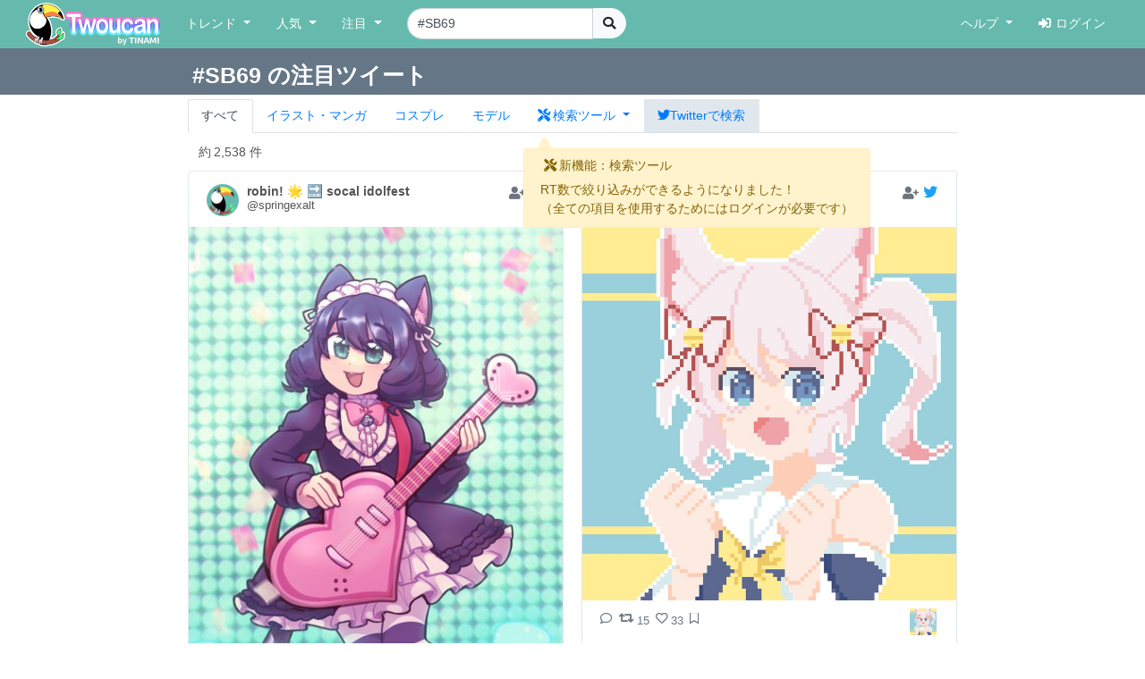

--- FILE ---
content_type: text/html; charset=UTF-8
request_url: https://twoucan.com/search?q=%23SB69
body_size: 18404
content:
<!DOCTYPE html>
<html lang="ja" prefix="og: https://ogp.me/ns#">
	<head>
		<meta charset="utf-8">
		<meta http-equiv="X-UA-Compatible" content="IE=edge">
		<meta name="viewport" content="width=device-width, initial-scale=1, minimum-scale=1">
		<meta name="description" content="Twitterで「#SB69」を含む約2,538件のファンアートをまとめて表示しています。 Twitterから人気のイラスト・マンガ・コスプレ・モデル・VTuber作品のみを検索できます！">
		<meta name="keywords" content="Twitter,Twoucan,Toucan,イラスト,マンガ,コスプレ,モデル,バーチャルYouTuber,VTuber,検索,まとめ">
		<meta name="author" content="TINAMI株式会社">
		        <!-- Twitter Card -->
                <meta name="twitter:card" content="summary">
                <meta name="twitter:site" content="@twoucan">
        <meta name="twitter:creator" content="@tinami_info">
        <meta property="og:url" content="https://twoucan.com/search?q=%23SB69" />
        <meta property="og:title" content="#SB69 のイラスト・マンガ・コスプレ・モデル作品 (2,538 件) - Twoucan">
        <meta property="og:description" content="Twitterで「#SB69」を含む約2,538件のファンアートをまとめて表示しています。 Twitterから人気のイラスト・マンガ・コスプレ・モデル・VTuber作品のみを検索できます！">
                <meta property="og:image" content="https://twoucan.com/images/icon_400.png">
        
	<!-- WebSite structured data -->
	<script type="application/ld+json">
        {
                "@context": "https://schema.org/",
                "@type": "WebSite",
                "name": "Twoucan",
                "url": "https://twoucan.com/"
        }
        </script>
		<link rel="icon" href="/images/favicon.ico">
		<link rel="icon" href="/images/icon_152.png" sizes="152x152" type="image/png">
		<link rel="apple-touch-icon" href="/images/icon_152.png" sizes="152x152">
		  <!-- Global site tag (gtag.js) - Google Analytics -->
<script async src="https://www.googletagmanager.com/gtag/js?id=G-PSQ0TLG8TQ"></script>
<script>
  window.dataLayer = window.dataLayer || [];
  function gtag(){dataLayer.push(arguments);}
  gtag('js', new Date());

  gtag('config', 'G-PSQ0TLG8TQ');
</script>
           		<title>#SB69 のイラスト・マンガ・コスプレ・モデル作品 (2,538 件) - Twoucan</title>

		<!-- Bootstrap core CSS -->
		<link rel="stylesheet" href="https://cdn.jsdelivr.net/npm/bootstrap@4.6.2/dist/css/bootstrap.min.css" integrity="sha384-xOolHFLEh07PJGoPkLv1IbcEPTNtaed2xpHsD9ESMhqIYd0nLMwNLD69Npy4HI+N" crossorigin="anonymous">

		<!-- Custom styles for this template -->
		<link href="/css/navbar-fixed-top.css" rel="stylesheet">

		<!-- Bootstrap core JavaScript -->
		<script src="https://cdn.jsdelivr.net/npm/jquery@3.5.1/dist/jquery.min.js"></script>
		<script src="https://cdn.jsdelivr.net/npm/popper.js@1.16.1/dist/umd/popper.min.js" integrity="sha384-9/reFTGAW83EW2RDu2S0VKaIzap3H66lZH81PoYlFhbGU+6BZp6G7niu735Sk7lN" crossorigin="anonymous"></script>
		<script src="https://cdn.jsdelivr.net/npm/bootstrap@4.6.2/dist/js/bootstrap.min.js" integrity="sha384-+sLIOodYLS7CIrQpBjl+C7nPvqq+FbNUBDunl/OZv93DB7Ln/533i8e/mZXLi/P+" crossorigin="anonymous"></script>

		<!-- IE10 viewport hack for Surface/desktop Windows 8 bug -->
		<script src="//maxcdn.bootstrapcdn.com/js/ie10-viewport-bug-workaround.js"></script>
		<!--  masonry -->
		<!--
		<script src="//cdnjs.cloudflare.com/ajax/libs/masonry/4.2.2/masonry.pkgd.min.js"></script>
		<script src="//cdnjs.cloudflare.com/ajax/libs/jquery.imagesloaded/4.1.4/imagesloaded.pkgd.min.js"></script>
		-->
		<script type="text/javascript">
		$(function() {
						if (window.matchMedia('(min-width: 769px)').matches) {
				$.ajax( { url: '/js/masonry.pkgd.min.js', dataType: 'script', cache: false, async: false } );
				$.ajax( { url: '/js/imagesloaded.pkgd.min.js', dataType: 'script', cache: false, async: false } );
			}

								} );
		</script>
		<script type="text/javascript" src="/js/theta.js?v=202306141518"></script>
		
		<!-- featherlight & detect_swipe for lightbox like popup gallery -->
		<script type="text/javascript" src="/js/jquery.detect_swipe.js"></script>
		<link rel="stylesheet" type="text/css" href="/css/featherlight.min.css" />
		<link rel="stylesheet" type="text/css" href="/css/featherlight.gallery.min.css" />
		<script type="text/javascript" src="/js/featherlight.js"></script>
		<script type="text/javascript" src="/js/featherlight.gallery.js"></script>
		
		<!-- font awesome -->
				<link rel="stylesheet" href="https://use.fontawesome.com/releases/v5.15.4/css/all.css" integrity="sha384-DyZ88mC6Up2uqS4h/KRgHuoeGwBcD4Ng9SiP4dIRy0EXTlnuz47vAwmeGwVChigm" crossorigin="anonymous" />
		
		<link rel="stylesheet" type="text/css" href="/css/theta.css?v=202301260015" />
		<link rel="stylesheet" type="text/css" href="/css/widget.css?v=202104151355" />
				
		<!-- bootstrap override -->
		<link rel="stylesheet" type="text/css" href="/css/bs-override.css?v=202209291240" />
				
														
							
										<script src="https://www.google.com/recaptcha/api.js?render=6LfT7KIaAAAAAH3oBIliB1nURY_12GHDLWDpW615"></script>
		
			</head>

	<body>
		
					<!-- Fixed navbar -->
		<nav class="navbar navbar-expand-lg navbar-default fixed-top">
			<div class="container-fluid">
				<div class="mx-left navbar-sp-left">
					<button class="navbar-toggler align-top navbar-sp-hamburger" type="button" data-toggle="collapse" data-target="#navbarCollapse" aria-controls="navbarCollapse" aria-expanded="false" aria-label="Toggle navigation">
						<span class="navbar-toggler-icon"></span>
					</button>
					<a class="navbar-brand d-none d-md-inline-block" href="/" title="Twoucan"></a>
				</div>
								<div class="navbar-sp-brand d-sm-inline-block d-md-none">
					<a class="navbar-brand" href="/" title="Twoucan" style="margin-right:0;"></a>
				</div>
				<div class="collapse navbar-collapse" id="navbarCollapse">
					<ul class="navbar-nav mr-auto">
												<li class="nav-item dropdown">
							<a href="#" class="nav-link dropdown-toggle" data-toggle="dropdown" role="button" aria-haspopup="true" aria-expanded="false">トレンド&nbsp;<span class="caret"></span></a>
							<div class="dropdown-menu">
								<a class="dropdown-item" href="/trend">デイリー</a>
								<a class="dropdown-item" href="/trend/vtuber">VTuber</a>
								<div class="dropdown-divider"></div>
									<a class="dropdown-item" href="/trend/onedraw">ワンドロ</a>
								<a class="dropdown-item" href="/trend/tagcloud">タグクラウド</a>
							</div>
						</li>

						<li class="nav-item dropdown">
							<a href="#" class="nav-link dropdown-toggle" data-toggle="dropdown" role="button" aria-haspopup="true" aria-expanded="false">人気&nbsp;<span class="caret"></span></a>
							<div class="dropdown-menu">
								<a class="dropdown-item" href="/hot">イラスト・マンガ</a>
								<a class="dropdown-item" href="/hot/cosplay">コスプレ</a>
								<a class="dropdown-item" href="/hot/model">モデル</a>
															</div>
						</li>
					
						
						<li class="nav-item dropdown">
							<a href="#" class="nav-link dropdown-toggle" data-toggle="dropdown" role="button" aria-haspopup="true" aria-expanded="false">注目&nbsp;<span class="caret"></span></a>
							<div class="dropdown-menu">
								<a class="dropdown-item" href="/spotlight">イラスト・マンガ</a>
								<a class="dropdown-item" href="/spotlight/cosplay">コスプレ</a>
								<a class="dropdown-item" href="/spotlight/model">モデル</a>
								<div class="dropdown-divider"></div>
								<a class="dropdown-item" href="/spotlight/vtuber">VTuber</a>
																					</div>
						</li>

						
																									
						<form class="form-inline navbar-left navbar-search d-none d-lg-block" name="navbar-search" action="/search" method="get">
							<div class="input-group">
								<input type="search" class="form-control input-search" placeholder="キーワード検索" name="q" value="#SB69" list="history" autocomplete="on">
								<datalist id="history"></datalist>
								<span class="input-group-btn">
									<button type="submit" class="btn btn-light btn-do-search"><i class="fas fa-search"></i></button>
								</span>
								<input type="hidden" name="form_rt_threshold" value="0">
							</div>
						</form> <!-- /navbar-form -->
					</ul> <!-- /navbar-nav -->

					<ul class="navbar-nav navbar-right">
						<li class="nav-item dropdown">
							<a href="#" class="nav-link dropdown-toggle" data-toggle="dropdown" role="button" aria-haspopup="true" aria-expanded="false">ヘルプ&nbsp;<span class="caret"></span></a>
							<div class="dropdown-menu">
								<a class="dropdown-item" href="/help/first">はじめに</a>
								<a class="dropdown-item" href="/help">使い方</a>
								<a class="dropdown-item" href="/help/faq">よくある質問</a>
								<a class="dropdown-item" href="https://twoucan.hateblo.jp/" target="_blank">運営ブログ</a>
																<div class="dropdown-divider"></div>
								<a class="dropdown-item" href="/help/disclaimer">免責事項</a>
								<a class="dropdown-item" href="http://corp.tinami.com/" target="_blank">運営会社</a>
								<div class="dropdown-divider"></div>
								<a class="dropdown-item" href="/help/support">お問い合わせ</a>
							</div>
						</li>

											<li class="nav-item navbar-login"><a class="nav-link" href="/login"><i class="fas fa-sign-in-alt mr5"></i>ログイン</a></li>
										</ul>
				</div>	<!-- /navbar-collapse -->
			</div>	<!-- /container-fluid -->
		</nav>
				<div class="d-lg-none pos-extrasearch">
			<a class="nav-link btn-extrasearch" href="#" role="button" data-toggle="collapse" data-target="#nav-extrasearch" aria-controls="nav-extrasearch"><i class="fas fa-search"></i></span></a>
			<datalist id="history"></datalist>
		</div>
				      <div class="navbar-default collapse" id="nav-extrasearch">
      <form class="form-inline navbar-left navbar-search" name="navbar-search" action="/search" method="get">
        <div class="input-group">
          <input type="search" class="form-control input-search" placeholder="キーワード検索" name="q" value="#SB69" list="history" autocomplete="on">
          <span class="input-group-btn">
            <button type="submit" class="btn btn-light btn-do-search"><i class="fas fa-search"></i></button>
          </span>
        </div>
      </form>
    </div>

			<div class="search-tab" data-q="SB69" data-genre="" data-tag="on" data-rt_threshold="0" data-max_page="5">
	<div class="search-title row bg-twitter-brand-dark">
		<div class="col-12">
			<div class="container container-search d-flex justify-content-between align-items-center">
				<h3>#SB69 の注目ツイート</h3>
				<div>
														</div>
			</div>
		</div>
	</div>
	<div class="container container-search search-nav">
		<ul class="nav nav-tabs">
			<li class="nav-item"><a href="/search?q=%23SB69" class="nav-link active">すべて</a></li>
			<li class="nav-item"><a href="/search?q=%23SB69&id=1" class="nav-link"><span class="d-inline d-md-none"><img src="/images/Icon_il.png" srcset="/images/Icon_il.png 1x, /images/ICON_BIG/Icon_il.png 2x" class="il" title="イラスト"></span><span class="d-none d-md-inline">イラスト・マンガ</span></a></li>
			<li class="nav-item"><a href="/search?q=%23SB69&id=2" class="nav-link"><span class="d-inline d-md-none"><img src="/images/Icon_cp.png" srcset="/images/Icon_cp.png 1x, /images/ICON_BIG/Icon_cp.png 2x" class="cp" title="コスプレ"></span><span class="d-none d-md-inline">コスプレ</span></a></li>
			<li class="nav-item"><a href="/search?q=%23SB69&id=3" class="nav-link"><span class="d-inline d-md-none"><img src="/images/Icon_mo.png" srcset="/images/Icon_mo.png 1x, /images/ICON_BIG/Icon_mo.png 2x" class="mo" title="モデル"></span><span class="d-none d-md-inline">モデル</span></a></li>
			<li class="nav-item">
				<a class="nav-link nav-item dropdown-toggle tab-searchtool" data-toggle="dropdown" href="#" role="button" aria-haspopup="true" aria-expanded="false">
					<span class="d-none v-verysmall"><i class="fas fa-tools"></i></span>
					<span class="d-inline d-md-none v-small"><i class="fas fa-tools"></i></span>
					<span class="d-none d-md-inline v-large"><i class="fas fa-tools mr-1"></i>検索ツール</span>
				</a>
				<div class="dropdown-menu">
					<span class="dropdown-item text-bold">RT数による絞り込み</span>
					<div class="dropdown-divider"></div>
					<a class="dropdown-item active" href="/search?q=%23SB69&&rt_threshold=0">すべて</a>
								<a class="dropdown-item" href="/search?q=%23SB69&rt_threshold=20">20以上を表示</a>
					<a class="dropdown-item" href="/search?q=%23SB69&rt_threshold=100">100以上を表示</a>
					<a class="dropdown-item" href="/login?lock=1">500以上を表示<span class="ml-1 text-warning"><i class="fas fa-lock"></i></span></a>
					<a class="dropdown-item" href="/login?lock=1">1000以上を表示<span class="ml-1 text-warning"><i class="fas fa-lock"></i></span></a>
					<a class="dropdown-item" href="/login?lock=1">2000以上を表示<span class="ml-1 text-warning"><i class="fas fa-lock"></i></span></a>
								<div class="dropdown-divider d-block d-md-none"></div>
					<a class="dropdown-item d-inline d-md-none" href="https://twitter.com/search?f=images&q=%23SB69&src=typd" target="_blank"><i class="fab fa-twitter"></i>Twitterで検索</a>
				</div>
			</li>
			<li class="nav-item bg-twitter-brand d-none d-md-inline"><a href="https://twitter.com/search?f=images&q=%23SB69&src=typd" class="nav-link" target="_blank"><i class="fab fa-twitter"></i><span class="d-none d-md-inline">Twitterで検索</span></a></li>
		</ul>
	</div>
</div> <!-- /search-tab -->

<div class="alert alert-warning d-none position-absolute alert-searchtool" style="z-index:90;" role="alert">
	<h6 class="alert-heading"><span class="mx-1"><i class="fas fa-tools"></i></span>新機能：検索ツール</h6>
	<div>RT数で絞り込みができるようになりました！
	<br /><span class="text-small mt-2">（全ての項目を使用するためにはログインが必要です）</span>	</div>
	<svg width="16" height="16" class="position-absolute tri-searchtool" style="z-index:90;">
    	<path d="M8 0 L0 16 L16 16 Z" style="fill:#fff3cd"></path>
	</svg>
</div>
<script>$(function() { 
	$('.dropdown-toggle').dropdown(); 
	let ww = $(window).width();
	if (ww <= 320) {
		$('.v-small').removeClass('d-inline').addClass('d-none');
		$('.v-verysmall').removeClass('d-none').addClass('d-inline');
		$('.tab-searchtool').css('padding-left', 0);
	}
} );</script>
		
	
	<div class="container">			 	 
<div class="text-left mt10 ml-4" style="min-height:20px;">
		<div class="row_count" data-rowcount="2538">
		約<span id="row_count_value" class="mx-1">2,538 件</span>
	</div>
	</div>
<div id="thumbnails">
		<div class="thumb twitter-widget" id="media-1690133724208463872" data-id="1690225671342379008" data-real="1690133724208463872" data-uid="2153347820" data-setp="0"
	 >
	<div class="tw-container">
		<div class="tw-tweet">
			<div class="tw-header">
				<a class="tw-profile-avatar u-linkBlend" href="/profile/springexalt" target="_blank">
					<img class="tw-avatar" src="https://pbs.twimg.com/profile_images/1679718413898498049/PxITJuXb_normal.jpg"
						onerror="this.onerror=null;this.src='/images/icon_152.png';">
				</a>
				<div class="tw-profile u-linkBlend">
					<div class="tw-profile-container">
						<a class="tw-profile-link u-linkBlend" href="/profile/springexalt" target="_blank">
							<span class="tw-profile-name">
								<span class="tw-profile-name-text" title="robin! 🌟 🔜 socal idolfest">robin! 🌟 🔜 socal idolfest</span>
							</span>
						</a>
						<a class="tw-profile-link u-linkBlend" href="https://twitter.com/springexalt" target="_blank">
							<span class="tw-profile-screen-text" title="@springexalt">@springexalt</span>
						</a>
					</div>
				</div>
				<div class="Tweet-brand">
									<a href="#" title="ログインするとお気に入りに追加できます" class="account-favorite text-muted disabled"><i class="fas fa-user-plus"></i></a>
									<a href="https://twitter.com/springexalt/status/1690133724208463872" title="View on twitter" target="_blank">
						<span class="FollowButton-bird">
							<div class="Icon Icon-twitter"></div>
						</span>
					</a>
				</div>
			</div>
		</div>

		<article>
			<div class="tw-media">
				<div class="tw-media-width">
					<div class="tw-media-container" style="padding-bottom: 154.55%;">
						<a href="https://pbs.twimg.com/media/F3SPqlAbkAAgKn4.jpg" class="tw-media-asset">
							<img class="tw-image" 								src="https://pbs.twimg.com/media/F3SPqlAbkAAgKn4.jpg:small" width="440" height="680" 
								onerror="this.onerror=null;catchImgError.call(this,'1690133724208463872');">
						</a>
					</div>
				</div>
			</div>
		</article>

		<div class="tw-tweet">
			<blockquote class="Tweet" cite="https://twitter.com/springexalt/status/1690133724208463872">
				<div class="tw-body">
					<div class="tw-actions-set clearfix">
						<ul class="tw-actions">
							<li class="tw-action">
								<a class="tw-action-item tw-action-intent" title="Reply" href="https://twitter.com/intent/tweet?in_reply_to=1690133724208463872&related=twoucan,tinami_info" data-id="1690133724208463872">
									<i class="Icon far fa-comment"></i>
								</a>
							</li>
							<li class="tw-action">
								<a class="tw-action-item tw-action-intent" title="Retweet" href="https://twitter.com/intent/retweet?tweet_id=1690133724208463872&related=twoucan,tinami_info" data-id="1690133724208463872">
									<i class="Icon fas fa-retweet"></i>
									<span class="tw-action-stat">47</span>
								</a>
							</li>
							<li class="tw-action">
								<a class="tw-action-item tw-action-intent" title="Like" href="https://twitter.com/intent/like?tweet_id=1690133724208463872&related=twoucan,tinami_info" data-id="1690133724208463872">
									<i class="Icon far fa-heart"></i>
									<span class="tw-action-stat">120</span>
								</a>
							</li>
							<li class="tw-action">
																							<a href="#" title="ログインするとブックマークに登録できます" class="tw-action-item account-bookmark text-muted disabled"><i class="Icon far fa-bookmark"></i></a>
																						</li>
													</ul>

						<div class="tw-thumbnail-container">
							<ul class="tw-thumbails">
															<li class="tw-thumbnail">
									<a href="https://pbs.twimg.com/media/F3SPqlAbkAAgKn4.jpg" data-width="1325" data-height="2048" class="popup" style="display: block;">
										<img class="img-popup-thumb lazyload" src="https://pbs.twimg.com/media/F3SPqlAbkAAgKn4.jpg:thumb" data-media="https://pbs.twimg.com/media/F3SPqlAbkAAgKn4.jpg" loading="lazy"
											onerror="this.onerror=null;catchImgError.call(this,'1690133724208463872');" />
									</a>
								</li>
														</ul>
						</div>
					</div>

					<p class="tw-text">cyan! 💙 [<a href='/search?q=%23showbyrock' target='_blank'>#showbyrock</a> <a href='/search?q=%23sb69' target='_blank'>#sb69</a>]</p>

					<div class="tw-metadata-set">
						<div class="tw-genre-icon">
																					<span class="genre-icon"><img src="/images/Icon_il.png" srcset="/images/Icon_il.png 1x, /images/ICON_BIG/Icon_il.png 2x" title="イラスト" class="il"></span>																									</div>
						<div class="tw-metadata">
														<a href="#" class="btn btn-link button-user-report" data-id="1" data-toggle="modal" data-target="#userReportModal" title="運営に報告"><i class="fas fa-exclamation-circle"></i></a>
														<a href="https://twitter.com/springexalt/status/1690133724208463872" class="u-linkBlend permalink" target="_blank">
								<time datetime="2023-08-12T07:50:55+0900">23/08/12 07:50</time>
							</a>
						</div>
					</div>
				</div>
			</blockquote>
		</div>
	</div>
</div>
			<div class="thumb twitter-widget" id="media-1689944521801711616" data-id="1689944593679400960" data-real="1689944521801711616" data-uid="1659224281115660294" data-setp="0"
	 >
	<div class="tw-container">
		<div class="tw-tweet">
			<div class="tw-header">
				<a class="tw-profile-avatar u-linkBlend" href="/profile/tetra_300" target="_blank">
					<img class="tw-avatar" src="https://pbs.twimg.com/profile_images/1659230888411160576/3vtpCnaK_normal.jpg"
						onerror="this.onerror=null;this.src='/images/icon_152.png';">
				</a>
				<div class="tw-profile u-linkBlend">
					<div class="tw-profile-container">
						<a class="tw-profile-link u-linkBlend" href="/profile/tetra_300" target="_blank">
							<span class="tw-profile-name">
								<span class="tw-profile-name-text" title="芳川紺">芳川紺</span>
							</span>
						</a>
						<a class="tw-profile-link u-linkBlend" href="https://twitter.com/tetra_300" target="_blank">
							<span class="tw-profile-screen-text" title="@tetra_300">@tetra_300</span>
						</a>
					</div>
				</div>
				<div class="Tweet-brand">
									<a href="#" title="ログインするとお気に入りに追加できます" class="account-favorite text-muted disabled"><i class="fas fa-user-plus"></i></a>
									<a href="https://twitter.com/tetra_300/status/1689944521801711616" title="View on twitter" target="_blank">
						<span class="FollowButton-bird">
							<div class="Icon Icon-twitter"></div>
						</span>
					</a>
				</div>
			</div>
		</div>

		<article>
			<div class="tw-media">
				<div class="tw-media-width">
					<div class="tw-media-container" style="padding-bottom: 100%;">
						<a href="https://pbs.twimg.com/media/F3PjleJbMAAPRdT.jpg" class="tw-media-asset">
							<img class="tw-image" 								src="https://pbs.twimg.com/media/F3PjleJbMAAPRdT.jpg:small" width="680" height="680" 
								onerror="this.onerror=null;catchImgError.call(this,'1689944521801711616');">
						</a>
					</div>
				</div>
			</div>
		</article>

		<div class="tw-tweet">
			<blockquote class="Tweet" cite="https://twitter.com/tetra_300/status/1689944521801711616">
				<div class="tw-body">
					<div class="tw-actions-set clearfix">
						<ul class="tw-actions">
							<li class="tw-action">
								<a class="tw-action-item tw-action-intent" title="Reply" href="https://twitter.com/intent/tweet?in_reply_to=1689944521801711616&related=twoucan,tinami_info" data-id="1689944521801711616">
									<i class="Icon far fa-comment"></i>
								</a>
							</li>
							<li class="tw-action">
								<a class="tw-action-item tw-action-intent" title="Retweet" href="https://twitter.com/intent/retweet?tweet_id=1689944521801711616&related=twoucan,tinami_info" data-id="1689944521801711616">
									<i class="Icon fas fa-retweet"></i>
									<span class="tw-action-stat">15</span>
								</a>
							</li>
							<li class="tw-action">
								<a class="tw-action-item tw-action-intent" title="Like" href="https://twitter.com/intent/like?tweet_id=1689944521801711616&related=twoucan,tinami_info" data-id="1689944521801711616">
									<i class="Icon far fa-heart"></i>
									<span class="tw-action-stat">33</span>
								</a>
							</li>
							<li class="tw-action">
																							<a href="#" title="ログインするとブックマークに登録できます" class="tw-action-item account-bookmark text-muted disabled"><i class="Icon far fa-bookmark"></i></a>
																						</li>
													</ul>

						<div class="tw-thumbnail-container">
							<ul class="tw-thumbails">
															<li class="tw-thumbnail">
									<a href="https://pbs.twimg.com/media/F3PjleJbMAAPRdT.jpg" data-width="768" data-height="768" class="popup" style="display: block;">
										<img class="img-popup-thumb lazyload" src="https://pbs.twimg.com/media/F3PjleJbMAAPRdT.jpg:thumb" data-media="https://pbs.twimg.com/media/F3PjleJbMAAPRdT.jpg" loading="lazy"
											onerror="this.onerror=null;catchImgError.call(this,'1689944521801711616');" />
									</a>
								</li>
														</ul>
						</div>
					</div>

					<p class="tw-text">明日からコミケ！ 現地行かれる方は体調に気をつけてくださいね〜   <a href='/search?q=%23SB69%E3%83%95%E3%82%A1%E3%83%B3%E5%89%B5%E4%BD%9C' target='_blank'>#SB69ファン創作</a>  <a href='/search?q=%23SB69' target='_blank'>#SB69</a>  <a href='/search?q=%23%E3%83%89%E3%83%83%E3%83%88%E7%B5%B5' target='_blank'>#ドット絵</a></p>

					<div class="tw-metadata-set">
						<div class="tw-genre-icon">
																					<span class="genre-icon"><img src="/images/Icon_il.png" srcset="/images/Icon_il.png 1x, /images/ICON_BIG/Icon_il.png 2x" title="イラスト" class="il"></span>																									</div>
						<div class="tw-metadata">
														<a href="#" class="btn btn-link button-user-report" data-id="1" data-toggle="modal" data-target="#userReportModal" title="運営に報告"><i class="fas fa-exclamation-circle"></i></a>
														<a href="https://twitter.com/tetra_300/status/1689944521801711616" class="u-linkBlend permalink" target="_blank">
								<time datetime="2023-08-11T19:19:06+0900">23/08/11 19:19</time>
							</a>
						</div>
					</div>
				</div>
			</blockquote>
		</div>
	</div>
</div>
			<div class="thumb twitter-widget" id="media-1688324073535975424" data-id="1688350447252480000" data-real="1688324073535975424" data-uid="1451971887542640640" data-setp="0"
	 >
	<div class="tw-container">
		<div class="tw-tweet">
			<div class="tw-header">
				<a class="tw-profile-avatar u-linkBlend" href="/profile/shionic_zm" target="_blank">
					<img class="tw-avatar" src="https://pbs.twimg.com/profile_images/1684716952248516608/YpCo14s0_normal.jpg"
						onerror="this.onerror=null;this.src='/images/icon_152.png';">
				</a>
				<div class="tw-profile u-linkBlend">
					<div class="tw-profile-container">
						<a class="tw-profile-link u-linkBlend" href="/profile/shionic_zm" target="_blank">
							<span class="tw-profile-name">
								<span class="tw-profile-name-text" title="Shionic @趣味イラスト">Shionic @趣味イラスト</span>
							</span>
						</a>
						<a class="tw-profile-link u-linkBlend" href="https://twitter.com/shionic_zm" target="_blank">
							<span class="tw-profile-screen-text" title="@shionic_zm">@shionic_zm</span>
						</a>
					</div>
				</div>
				<div class="Tweet-brand">
									<a href="#" title="ログインするとお気に入りに追加できます" class="account-favorite text-muted disabled"><i class="fas fa-user-plus"></i></a>
									<a href="https://twitter.com/shionic_zm/status/1688324073535975424" title="View on twitter" target="_blank">
						<span class="FollowButton-bird">
							<div class="Icon Icon-twitter"></div>
						</span>
					</a>
				</div>
			</div>
		</div>

		<article>
			<div class="tw-media">
				<div class="tw-media-width">
					<div class="tw-media-container" style="padding-bottom: 141.37%;">
						<a href="https://pbs.twimg.com/media/F20uViiaUAAcr92.jpg" class="tw-media-asset">
							<img class="tw-image" 								src="https://pbs.twimg.com/media/F20uViiaUAAcr92.jpg:small" width="481" height="680" 
								onerror="this.onerror=null;catchImgError.call(this,'1688324073535975424');">
						</a>
					</div>
				</div>
			</div>
		</article>

		<div class="tw-tweet">
			<blockquote class="Tweet" cite="https://twitter.com/shionic_zm/status/1688324073535975424">
				<div class="tw-body">
					<div class="tw-actions-set clearfix">
						<ul class="tw-actions">
							<li class="tw-action">
								<a class="tw-action-item tw-action-intent" title="Reply" href="https://twitter.com/intent/tweet?in_reply_to=1688324073535975424&related=twoucan,tinami_info" data-id="1688324073535975424">
									<i class="Icon far fa-comment"></i>
								</a>
							</li>
							<li class="tw-action">
								<a class="tw-action-item tw-action-intent" title="Retweet" href="https://twitter.com/intent/retweet?tweet_id=1688324073535975424&related=twoucan,tinami_info" data-id="1688324073535975424">
									<i class="Icon fas fa-retweet"></i>
									<span class="tw-action-stat">25</span>
								</a>
							</li>
							<li class="tw-action">
								<a class="tw-action-item tw-action-intent" title="Like" href="https://twitter.com/intent/like?tweet_id=1688324073535975424&related=twoucan,tinami_info" data-id="1688324073535975424">
									<i class="Icon far fa-heart"></i>
									<span class="tw-action-stat">52</span>
								</a>
							</li>
							<li class="tw-action">
																							<a href="#" title="ログインするとブックマークに登録できます" class="tw-action-item account-bookmark text-muted disabled"><i class="Icon far fa-bookmark"></i></a>
																						</li>
													</ul>

						<div class="tw-thumbnail-container">
							<ul class="tw-thumbails">
															<li class="tw-thumbnail">
									<a href="https://pbs.twimg.com/media/F20uViiaUAAcr92.jpg" data-width="1448" data-height="2048" class="popup" style="display: block;">
										<img class="img-popup-thumb lazyload" src="https://pbs.twimg.com/media/F20uViiaUAAcr92.jpg:thumb" data-media="https://pbs.twimg.com/media/F20uViiaUAAcr92.jpg" loading="lazy"
											onerror="this.onerror=null;catchImgError.call(this,'1688324073535975424');" />
									</a>
								</li>
														</ul>
						</div>
					</div>

					<p class="tw-text">ぴゅる！ <a href='/search?q=%23%E3%83%A2%E3%82%A2%E8%AA%95%E7%94%9F%E7%A5%AD2023' target='_blank'>#モア誕生祭2023</a>  <a href='/search?q=%23SB69' target='_blank'>#SB69</a> <a href='/search?q=%23showbyrock' target='_blank'>#showbyrock</a></p>

					<div class="tw-metadata-set">
						<div class="tw-genre-icon">
																					<span class="genre-icon"><img src="/images/Icon_il.png" srcset="/images/Icon_il.png 1x, /images/ICON_BIG/Icon_il.png 2x" title="イラスト" class="il"></span>																									</div>
						<div class="tw-metadata">
														<a href="#" class="btn btn-link button-user-report" data-id="1" data-toggle="modal" data-target="#userReportModal" title="運営に報告"><i class="fas fa-exclamation-circle"></i></a>
														<a href="https://twitter.com/shionic_zm/status/1688324073535975424" class="u-linkBlend permalink" target="_blank">
								<time datetime="2023-08-07T08:00:01+0900">23/08/07 08:00</time>
							</a>
						</div>
					</div>
				</div>
			</blockquote>
		</div>
	</div>
</div>
			<div class="thumb twitter-widget" id="media-1687237954312531968" data-id="1687469276637306880" data-real="1687237954312531968" data-uid="1008608789300297728" data-setp="0"
	 >
	<div class="tw-container">
		<div class="tw-tweet">
			<div class="tw-header">
				<a class="tw-profile-avatar u-linkBlend" href="/profile/yuzuame_0923" target="_blank">
					<img class="tw-avatar" src="https://pbs.twimg.com/profile_images/1089444632356769792/fSJVlx02_normal.jpg"
						onerror="this.onerror=null;this.src='/images/icon_152.png';">
				</a>
				<div class="tw-profile u-linkBlend">
					<div class="tw-profile-container">
						<a class="tw-profile-link u-linkBlend" href="/profile/yuzuame_0923" target="_blank">
							<span class="tw-profile-name">
								<span class="tw-profile-name-text" title="柚子雨">柚子雨</span>
							</span>
						</a>
						<a class="tw-profile-link u-linkBlend" href="https://twitter.com/yuzuame_0923" target="_blank">
							<span class="tw-profile-screen-text" title="@yuzuame_0923">@yuzuame_0923</span>
						</a>
					</div>
				</div>
				<div class="Tweet-brand">
									<a href="#" title="ログインするとお気に入りに追加できます" class="account-favorite text-muted disabled"><i class="fas fa-user-plus"></i></a>
									<a href="https://twitter.com/yuzuame_0923/status/1687237954312531968" title="View on twitter" target="_blank">
						<span class="FollowButton-bird">
							<div class="Icon Icon-twitter"></div>
						</span>
					</a>
				</div>
			</div>
		</div>

		<article>
			<div class="tw-media">
				<div class="tw-media-width">
					<div class="tw-media-container" style="padding-bottom: 133.33%;">
						<a href="https://pbs.twimg.com/media/F2pF9beaoAA7l4r.jpg" class="tw-media-asset">
							<img class="tw-image lazyload"  loading="lazy"								src="https://pbs.twimg.com/media/F2pF9beaoAA7l4r.jpg:small" width="510" height="680" 
								onerror="this.onerror=null;catchImgError.call(this,'1687237954312531968');">
						</a>
					</div>
				</div>
			</div>
		</article>

		<div class="tw-tweet">
			<blockquote class="Tweet" cite="https://twitter.com/yuzuame_0923/status/1687237954312531968">
				<div class="tw-body">
					<div class="tw-actions-set clearfix">
						<ul class="tw-actions">
							<li class="tw-action">
								<a class="tw-action-item tw-action-intent" title="Reply" href="https://twitter.com/intent/tweet?in_reply_to=1687237954312531968&related=twoucan,tinami_info" data-id="1687237954312531968">
									<i class="Icon far fa-comment"></i>
								</a>
							</li>
							<li class="tw-action">
								<a class="tw-action-item tw-action-intent" title="Retweet" href="https://twitter.com/intent/retweet?tweet_id=1687237954312531968&related=twoucan,tinami_info" data-id="1687237954312531968">
									<i class="Icon fas fa-retweet"></i>
									<span class="tw-action-stat">12</span>
								</a>
							</li>
							<li class="tw-action">
								<a class="tw-action-item tw-action-intent" title="Like" href="https://twitter.com/intent/like?tweet_id=1687237954312531968&related=twoucan,tinami_info" data-id="1687237954312531968">
									<i class="Icon far fa-heart"></i>
									<span class="tw-action-stat">33</span>
								</a>
							</li>
							<li class="tw-action">
																							<a href="#" title="ログインするとブックマークに登録できます" class="tw-action-item account-bookmark text-muted disabled"><i class="Icon far fa-bookmark"></i></a>
																						</li>
													</ul>

						<div class="tw-thumbnail-container">
							<ul class="tw-thumbails">
															<li class="tw-thumbnail">
									<a href="https://pbs.twimg.com/media/F2pF9beaoAA7l4r.jpg" data-width="1536" data-height="2048" class="popup" style="display: block;">
										<img class="img-popup-thumb lazyload" src="https://pbs.twimg.com/media/F2pF9beaoAA7l4r.jpg:thumb" data-media="https://pbs.twimg.com/media/F2pF9beaoAA7l4r.jpg" loading="lazy"
											onerror="this.onerror=null;catchImgError.call(this,'1687237954312531968');" />
									</a>
								</li>
														</ul>
						</div>
					</div>

					<p class="tw-text">お誕生日おめでとうございます！  <a href='/search?q=%23%E3%83%A4%E3%82%B9%E7%94%9F%E8%AA%95%E7%A5%AD2023' target='_blank'>#ヤス生誕祭2023</a>   <a href='/search?q=%23SB69' target='_blank'>#SB69</a>  誕生日がわたしと同じ、しょばろでわたしの一番好きなキャラクターです。親近感があります。  このチーズケーキは多分ジョウ、ハッチンはハチミツ、双循は珍しくバイクでスタジオ連れてってくれたと思います。多分。</p>

					<div class="tw-metadata-set">
						<div class="tw-genre-icon">
																					<span class="genre-icon"><img src="/images/Icon_il.png" srcset="/images/Icon_il.png 1x, /images/ICON_BIG/Icon_il.png 2x" title="イラスト" class="il"></span>																									</div>
						<div class="tw-metadata">
														<a href="#" class="btn btn-link button-user-report" data-id="1" data-toggle="modal" data-target="#userReportModal" title="運営に報告"><i class="fas fa-exclamation-circle"></i></a>
														<a href="https://twitter.com/yuzuame_0923/status/1687237954312531968" class="u-linkBlend permalink" target="_blank">
								<time datetime="2023-08-04T08:04:10+0900">23/08/04 08:04</time>
							</a>
						</div>
					</div>
				</div>
			</blockquote>
		</div>
	</div>
</div>
			<div class="thumb twitter-widget" id="media-1687135889418510336" data-id="1687176514192953350" data-real="1687135889418510336" data-uid="1650845659" data-setp="0"
	 >
	<div class="tw-container">
		<div class="tw-tweet">
			<div class="tw-header">
				<a class="tw-profile-avatar u-linkBlend" href="/profile/Cats2Db" target="_blank">
					<img class="tw-avatar" src="https://pbs.twimg.com/profile_images/414309293433692160/Ha755viP_normal.jpeg"
						onerror="this.onerror=null;this.src='/images/icon_152.png';">
				</a>
				<div class="tw-profile u-linkBlend">
					<div class="tw-profile-container">
						<a class="tw-profile-link u-linkBlend" href="/profile/Cats2Db" target="_blank">
							<span class="tw-profile-name">
								<span class="tw-profile-name-text" title="つー">つー</span>
							</span>
						</a>
						<a class="tw-profile-link u-linkBlend" href="https://twitter.com/Cats2Db" target="_blank">
							<span class="tw-profile-screen-text" title="@Cats2Db">@Cats2Db</span>
						</a>
					</div>
				</div>
				<div class="Tweet-brand">
									<a href="#" title="ログインするとお気に入りに追加できます" class="account-favorite text-muted disabled"><i class="fas fa-user-plus"></i></a>
									<a href="https://twitter.com/Cats2Db/status/1687135889418510336" title="View on twitter" target="_blank">
						<span class="FollowButton-bird">
							<div class="Icon Icon-twitter"></div>
						</span>
					</a>
				</div>
			</div>
		</div>

		<article>
			<div class="tw-media">
				<div class="tw-media-width">
					<div class="tw-media-container" style="padding-bottom: 136%;">
						<a href="https://pbs.twimg.com/media/F2npJf9bAAAPULG.jpg" class="tw-media-asset">
							<img class="tw-image lazyload"  loading="lazy"								src="https://pbs.twimg.com/media/F2npJf9bAAAPULG.jpg:small" width="500" height="680" 
								onerror="this.onerror=null;catchImgError.call(this,'1687135889418510336');">
						</a>
					</div>
				</div>
			</div>
		</article>

		<div class="tw-tweet">
			<blockquote class="Tweet" cite="https://twitter.com/Cats2Db/status/1687135889418510336">
				<div class="tw-body">
					<div class="tw-actions-set clearfix">
						<ul class="tw-actions">
							<li class="tw-action">
								<a class="tw-action-item tw-action-intent" title="Reply" href="https://twitter.com/intent/tweet?in_reply_to=1687135889418510336&related=twoucan,tinami_info" data-id="1687135889418510336">
									<i class="Icon far fa-comment"></i>
								</a>
							</li>
							<li class="tw-action">
								<a class="tw-action-item tw-action-intent" title="Retweet" href="https://twitter.com/intent/retweet?tweet_id=1687135889418510336&related=twoucan,tinami_info" data-id="1687135889418510336">
									<i class="Icon fas fa-retweet"></i>
									<span class="tw-action-stat">1</span>
								</a>
							</li>
							<li class="tw-action">
								<a class="tw-action-item tw-action-intent" title="Like" href="https://twitter.com/intent/like?tweet_id=1687135889418510336&related=twoucan,tinami_info" data-id="1687135889418510336">
									<i class="Icon far fa-heart"></i>
									<span class="tw-action-stat">13</span>
								</a>
							</li>
							<li class="tw-action">
																							<a href="#" title="ログインするとブックマークに登録できます" class="tw-action-item account-bookmark text-muted disabled"><i class="Icon far fa-bookmark"></i></a>
																						</li>
													</ul>

						<div class="tw-thumbnail-container">
							<ul class="tw-thumbails">
															<li class="tw-thumbnail">
									<a href="https://pbs.twimg.com/media/F2npJf9bAAAPULG.jpg" data-width="1505" data-height="2048" class="popup" style="display: block;">
										<img class="img-popup-thumb lazyload" src="https://pbs.twimg.com/media/F2npJf9bAAAPULG.jpg:thumb" data-media="https://pbs.twimg.com/media/F2npJf9bAAAPULG.jpg" loading="lazy"
											onerror="this.onerror=null;catchImgError.call(this,'1687135889418510336');" />
									</a>
								</li>
														</ul>
						</div>
					</div>

					<p class="tw-text">「よろしくお願いしまーす！」 ヤス誕生日おめでとう！🎉🎉🎉  <a href='/search?q=%23SB69' target='_blank'>#SB69</a> <a href='/search?q=%23%E3%83%A4%E3%82%B9%E8%AA%95%E7%94%9F%E7%A5%AD2023' target='_blank'>#ヤス誕生祭2023</a> <a href='/search?q=%23%E3%83%A4%E3%82%B9%E7%94%9F%E8%AA%95%E7%A5%AD2023' target='_blank'>#ヤス生誕祭2023</a> <a href='/search?q=%23%E7%B5%B5%E6%9F%84%E3%81%8C%E5%A5%BD%E3%81%BF%E3%81%A3%E3%81%A6%E4%BA%BA%E3%81%AB%E3%83%95%E3%82%A9%E3%83%AD%E3%83%BC%E3%81%95%E3%82%8C%E3%81%9F%E3%81%84' target='_blank'>#絵柄が好みって人にフォローされたい</a>  <a href='/search?q=%23%E7%B5%B5%E6%8F%8F%E3%81%8D%E3%81%95%E3%82%93%E3%81%A8%E7%B9%AB%E3%81%8C%E3%82%8A%E3%81%9F%E3%81%84' target='_blank'>#絵描きさんと繫がりたい</a>  <a href='/search?q=%23%E7%B5%B5%E6%8F%8F%E3%81%8D%E3%81%95%E3%82%93%E3%83%95%E3%82%A9%E3%83%AD%E3%83%90100' target='_blank'>#絵描きさんフォロバ100</a>  <a href='/search?q=%23%E3%82%A4%E3%83%A9%E3%82%B9%E3%83%88' target='_blank'>#イラスト</a></p>

					<div class="tw-metadata-set">
						<div class="tw-genre-icon">
																					<span class="genre-icon"><img src="/images/Icon_il.png" srcset="/images/Icon_il.png 1x, /images/ICON_BIG/Icon_il.png 2x" title="イラスト" class="il"></span>																									</div>
						<div class="tw-metadata">
														<a href="#" class="btn btn-link button-user-report" data-id="1" data-toggle="modal" data-target="#userReportModal" title="運営に報告"><i class="fas fa-exclamation-circle"></i></a>
														<a href="https://twitter.com/Cats2Db/status/1687135889418510336" class="u-linkBlend permalink" target="_blank">
								<time datetime="2023-08-04T01:18:36+0900">23/08/04 01:18</time>
							</a>
						</div>
					</div>
				</div>
			</blockquote>
		</div>
	</div>
</div>
			<div class="thumb twitter-widget" id="media-1685982536739221504" data-id="1685983424539193344" data-real="1685982536739221504" data-uid="1257705160609918977" data-setp="0"
	 >
	<div class="tw-container">
		<div class="tw-tweet">
			<div class="tw-header">
				<a class="tw-profile-avatar u-linkBlend" href="/profile/san_ndo_PSSB" target="_blank">
					<img class="tw-avatar" src="https://pbs.twimg.com/profile_images/1690043807294009344/X_IFS5fL_normal.jpg"
						onerror="this.onerror=null;this.src='/images/icon_152.png';">
				</a>
				<div class="tw-profile u-linkBlend">
					<div class="tw-profile-container">
						<a class="tw-profile-link u-linkBlend" href="/profile/san_ndo_PSSB" target="_blank">
							<span class="tw-profile-name">
								<span class="tw-profile-name-text" title="sanndo(そ)">sanndo(そ)</span>
							</span>
						</a>
						<a class="tw-profile-link u-linkBlend" href="https://twitter.com/san_ndo_PSSB" target="_blank">
							<span class="tw-profile-screen-text" title="@san_ndo_PSSB">@san_ndo_PSSB</span>
						</a>
					</div>
				</div>
				<div class="Tweet-brand">
									<a href="#" title="ログインするとお気に入りに追加できます" class="account-favorite text-muted disabled"><i class="fas fa-user-plus"></i></a>
									<a href="https://twitter.com/san_ndo_PSSB/status/1685982536739221504" title="View on twitter" target="_blank">
						<span class="FollowButton-bird">
							<div class="Icon Icon-twitter"></div>
						</span>
					</a>
				</div>
			</div>
		</div>

		<article>
			<div class="tw-media">
				<div class="tw-media-width">
					<div class="tw-media-container" style="padding-bottom: 141.37%;">
						<a href="https://pbs.twimg.com/media/F2XOdq6agAA6Fp7.jpg" class="tw-media-asset">
							<img class="tw-image lazyload"  loading="lazy"								src="https://pbs.twimg.com/media/F2XOdq6agAA6Fp7.jpg:small" width="481" height="680" 
								onerror="this.onerror=null;catchImgError.call(this,'1685982536739221504');">
						</a>
					</div>
				</div>
			</div>
		</article>

		<div class="tw-tweet">
			<blockquote class="Tweet" cite="https://twitter.com/san_ndo_PSSB/status/1685982536739221504">
				<div class="tw-body">
					<div class="tw-actions-set clearfix">
						<ul class="tw-actions">
							<li class="tw-action">
								<a class="tw-action-item tw-action-intent" title="Reply" href="https://twitter.com/intent/tweet?in_reply_to=1685982536739221504&related=twoucan,tinami_info" data-id="1685982536739221504">
									<i class="Icon far fa-comment"></i>
								</a>
							</li>
							<li class="tw-action">
								<a class="tw-action-item tw-action-intent" title="Retweet" href="https://twitter.com/intent/retweet?tweet_id=1685982536739221504&related=twoucan,tinami_info" data-id="1685982536739221504">
									<i class="Icon fas fa-retweet"></i>
									<span class="tw-action-stat">122</span>
								</a>
							</li>
							<li class="tw-action">
								<a class="tw-action-item tw-action-intent" title="Like" href="https://twitter.com/intent/like?tweet_id=1685982536739221504&related=twoucan,tinami_info" data-id="1685982536739221504">
									<i class="Icon far fa-heart"></i>
									<span class="tw-action-stat">260</span>
								</a>
							</li>
							<li class="tw-action">
																							<a href="#" title="ログインするとブックマークに登録できます" class="tw-action-item account-bookmark text-muted disabled"><i class="Icon far fa-bookmark"></i></a>
																						</li>
													</ul>

						<div class="tw-thumbnail-container">
							<ul class="tw-thumbails">
															<li class="tw-thumbnail">
									<a href="https://pbs.twimg.com/media/F2XOdq6agAA6Fp7.jpg" data-width="1448" data-height="2048" class="popup" style="display: block;">
										<img class="img-popup-thumb lazyload" src="https://pbs.twimg.com/media/F2XOdq6agAA6Fp7.jpg:thumb" data-media="https://pbs.twimg.com/media/F2XOdq6agAA6Fp7.jpg" loading="lazy"
											onerror="this.onerror=null;catchImgError.call(this,'1685982536739221504');" />
									</a>
								</li>
														</ul>
						</div>
					</div>

					<p class="tw-text">@SHOWBYROCK <a href='/search?q=%23%E3%81%BF%E3%82%93%E3%81%AA%E3%81%A7%E6%8A%95%E7%A8%BFSB69%E3%82%A4%E3%83%A9%E3%82%B9%E3%83%88_C102' target='_blank'>#みんなで投稿SB69イラスト_C102</a> <a href='/search?q=%23SB69' target='_blank'>#SB69</a> <a href='/search?q=%23SB69%E3%83%95%E3%82%A1%E3%83%B3%E5%89%B5%E4%BD%9C' target='_blank'>#SB69ファン創作</a>    名前：sanndo  SB69に出会った頃のキラキラした気持ちは忘れません！これからもたくさんのミューモン達とロックしていきたいです！</p>

					<div class="tw-metadata-set">
						<div class="tw-genre-icon">
																					<span class="genre-icon"><img src="/images/Icon_il.png" srcset="/images/Icon_il.png 1x, /images/ICON_BIG/Icon_il.png 2x" title="イラスト" class="il"></span>																									</div>
						<div class="tw-metadata">
														<a href="#" class="btn btn-link button-user-report" data-id="1" data-toggle="modal" data-target="#userReportModal" title="運営に報告"><i class="fas fa-exclamation-circle"></i></a>
														<a href="https://twitter.com/san_ndo_PSSB/status/1685982536739221504" class="u-linkBlend permalink" target="_blank">
								<time datetime="2023-07-31T20:55:35+0900">23/07/31 20:55</time>
							</a>
						</div>
					</div>
				</div>
			</blockquote>
		</div>
	</div>
</div>
			<div class="thumb twitter-widget" id="media-1685827448330424320" data-id="1685896626135793664" data-real="1685827448330424320" data-uid="70846863" data-setp="0"
	 >
	<div class="tw-container">
		<div class="tw-tweet">
			<div class="tw-header">
				<a class="tw-profile-avatar u-linkBlend" href="/profile/AsukaKojou" target="_blank">
					<img class="tw-avatar" src="https://pbs.twimg.com/profile_images/1642014403254943745/RaDw_vUt_normal.jpg"
						onerror="this.onerror=null;this.src='/images/icon_152.png';">
				</a>
				<div class="tw-profile u-linkBlend">
					<div class="tw-profile-container">
						<a class="tw-profile-link u-linkBlend" href="/profile/AsukaKojou" target="_blank">
							<span class="tw-profile-name">
								<span class="tw-profile-name-text" title="🐝🧤HARUSHURURU 🧤🐝">🐝🧤HARUSHURURU 🧤🐝</span>
							</span>
						</a>
						<a class="tw-profile-link u-linkBlend" href="https://twitter.com/AsukaKojou" target="_blank">
							<span class="tw-profile-screen-text" title="@AsukaKojou">@AsukaKojou</span>
						</a>
					</div>
				</div>
				<div class="Tweet-brand">
									<a href="#" title="ログインするとお気に入りに追加できます" class="account-favorite text-muted disabled"><i class="fas fa-user-plus"></i></a>
									<a href="https://twitter.com/AsukaKojou/status/1685827448330424320" title="View on twitter" target="_blank">
						<span class="FollowButton-bird">
							<div class="Icon Icon-twitter"></div>
						</span>
					</a>
				</div>
			</div>
		</div>

		<article>
			<div class="tw-media">
				<div class="tw-media-width">
					<div class="tw-media-container" style="padding-bottom: 145.92%;">
						<a href="https://pbs.twimg.com/media/F2VCkB6XsAAGLOV.jpg" class="tw-media-asset">
							<img class="tw-image lazyload"  loading="lazy"								src="https://pbs.twimg.com/media/F2VCkB6XsAAGLOV.jpg:small" width="466" height="680" 
								onerror="this.onerror=null;catchImgError.call(this,'1685827448330424320');">
						</a>
					</div>
				</div>
			</div>
		</article>

		<div class="tw-tweet">
			<blockquote class="Tweet" cite="https://twitter.com/AsukaKojou/status/1685827448330424320">
				<div class="tw-body">
					<div class="tw-actions-set clearfix">
						<ul class="tw-actions">
							<li class="tw-action">
								<a class="tw-action-item tw-action-intent" title="Reply" href="https://twitter.com/intent/tweet?in_reply_to=1685827448330424320&related=twoucan,tinami_info" data-id="1685827448330424320">
									<i class="Icon far fa-comment"></i>
								</a>
							</li>
							<li class="tw-action">
								<a class="tw-action-item tw-action-intent" title="Retweet" href="https://twitter.com/intent/retweet?tweet_id=1685827448330424320&related=twoucan,tinami_info" data-id="1685827448330424320">
									<i class="Icon fas fa-retweet"></i>
									<span class="tw-action-stat">26</span>
								</a>
							</li>
							<li class="tw-action">
								<a class="tw-action-item tw-action-intent" title="Like" href="https://twitter.com/intent/like?tweet_id=1685827448330424320&related=twoucan,tinami_info" data-id="1685827448330424320">
									<i class="Icon far fa-heart"></i>
									<span class="tw-action-stat">52</span>
								</a>
							</li>
							<li class="tw-action">
																							<a href="#" title="ログインするとブックマークに登録できます" class="tw-action-item account-bookmark text-muted disabled"><i class="Icon far fa-bookmark"></i></a>
																						</li>
													</ul>

						<div class="tw-thumbnail-container">
							<ul class="tw-thumbails">
															<li class="tw-thumbnail">
									<a href="https://pbs.twimg.com/media/F2VCkB6XsAAGLOV.jpg" data-width="1404" data-height="2048" class="popup" style="display: block;">
										<img class="img-popup-thumb lazyload" src="https://pbs.twimg.com/media/F2VCkB6XsAAGLOV.jpg:thumb" data-media="https://pbs.twimg.com/media/F2VCkB6XsAAGLOV.jpg" loading="lazy"
											onerror="this.onerror=null;catchImgError.call(this,'1685827448330424320');" />
									</a>
								</li>
														</ul>
						</div>
					</div>

					<p class="tw-text">@SHOWBYROCK <a href='/search?q=%23%E3%81%BF%E3%82%93%E3%81%AA%E3%81%A7%E6%8A%95%E7%A8%BFSB69%E3%82%A4%E3%83%A9%E3%82%B9%E3%83%88_C102' target='_blank'>#みんなで投稿SB69イラスト_C102</a> <a href='/search?q=%23SB69%E3%83%95%E3%82%A1%E3%83%B3%E5%89%B5%E4%BD%9C' target='_blank'>#SB69ファン創作</a> <a href='/search?q=%23SB69' target='_blank'>#SB69</a> 名前：HARUSHURURU  Thank you SHOW BY ROCK!! I want to continue showing my support always! 💖💖💖</p>

					<div class="tw-metadata-set">
						<div class="tw-genre-icon">
																					<span class="genre-icon"><img src="/images/Icon_il.png" srcset="/images/Icon_il.png 1x, /images/ICON_BIG/Icon_il.png 2x" title="イラスト" class="il"></span>																									</div>
						<div class="tw-metadata">
														<a href="#" class="btn btn-link button-user-report" data-id="1" data-toggle="modal" data-target="#userReportModal" title="運営に報告"><i class="fas fa-exclamation-circle"></i></a>
														<a href="https://twitter.com/AsukaKojou/status/1685827448330424320" class="u-linkBlend permalink" target="_blank">
								<time datetime="2023-07-31T10:39:19+0900">23/07/31 10:39</time>
							</a>
						</div>
					</div>
				</div>
			</blockquote>
		</div>
	</div>
</div>
			<div class="thumb twitter-widget" id="media-1685487124513267712" data-id="1685511874685882368" data-real="1685487124513267712" data-uid="3322497716" data-setp="0"
	 >
	<div class="tw-container">
		<div class="tw-tweet">
			<div class="tw-header">
				<a class="tw-profile-avatar u-linkBlend" href="/profile/motimoti175" target="_blank">
					<img class="tw-avatar" src="https://pbs.twimg.com/profile_images/1687826240881967104/X5WNIVho_normal.jpg"
						onerror="this.onerror=null;this.src='/images/icon_152.png';">
				</a>
				<div class="tw-profile u-linkBlend">
					<div class="tw-profile-container">
						<a class="tw-profile-link u-linkBlend" href="/profile/motimoti175" target="_blank">
							<span class="tw-profile-name">
								<span class="tw-profile-name-text" title="ぴょんぴｮ">ぴょんぴｮ</span>
							</span>
						</a>
						<a class="tw-profile-link u-linkBlend" href="https://twitter.com/motimoti175" target="_blank">
							<span class="tw-profile-screen-text" title="@motimoti175">@motimoti175</span>
						</a>
					</div>
				</div>
				<div class="Tweet-brand">
									<a href="#" title="ログインするとお気に入りに追加できます" class="account-favorite text-muted disabled"><i class="fas fa-user-plus"></i></a>
									<a href="https://twitter.com/motimoti175/status/1685487124513267712" title="View on twitter" target="_blank">
						<span class="FollowButton-bird">
							<div class="Icon Icon-twitter"></div>
						</span>
					</a>
				</div>
			</div>
		</div>

		<article>
			<div class="tw-media">
				<div class="tw-media-width">
					<div class="tw-media-container" style="padding-bottom: 132.81%;">
						<a href="https://pbs.twimg.com/media/F2QNlM_bkAAChp_.jpg" class="tw-media-asset">
							<img class="tw-image lazyload"  loading="lazy"								src="https://pbs.twimg.com/media/F2QNlM_bkAAChp_.jpg:small" width="512" height="680" 
								onerror="this.onerror=null;catchImgError.call(this,'1685487124513267712');">
						</a>
					</div>
				</div>
			</div>
		</article>

		<div class="tw-tweet">
			<blockquote class="Tweet" cite="https://twitter.com/motimoti175/status/1685487124513267712">
				<div class="tw-body">
					<div class="tw-actions-set clearfix">
						<ul class="tw-actions">
							<li class="tw-action">
								<a class="tw-action-item tw-action-intent" title="Reply" href="https://twitter.com/intent/tweet?in_reply_to=1685487124513267712&related=twoucan,tinami_info" data-id="1685487124513267712">
									<i class="Icon far fa-comment"></i>
								</a>
							</li>
							<li class="tw-action">
								<a class="tw-action-item tw-action-intent" title="Retweet" href="https://twitter.com/intent/retweet?tweet_id=1685487124513267712&related=twoucan,tinami_info" data-id="1685487124513267712">
									<i class="Icon fas fa-retweet"></i>
									<span class="tw-action-stat">11</span>
								</a>
							</li>
							<li class="tw-action">
								<a class="tw-action-item tw-action-intent" title="Like" href="https://twitter.com/intent/like?tweet_id=1685487124513267712&related=twoucan,tinami_info" data-id="1685487124513267712">
									<i class="Icon far fa-heart"></i>
									<span class="tw-action-stat">28</span>
								</a>
							</li>
							<li class="tw-action">
																							<a href="#" title="ログインするとブックマークに登録できます" class="tw-action-item account-bookmark text-muted disabled"><i class="Icon far fa-bookmark"></i></a>
																						</li>
													</ul>

						<div class="tw-thumbnail-container">
							<ul class="tw-thumbails">
															<li class="tw-thumbnail">
									<a href="https://pbs.twimg.com/media/F2QNlM_bkAAChp_.jpg" data-width="1542" data-height="2048" class="popup" style="display: block;">
										<img class="img-popup-thumb lazyload" src="https://pbs.twimg.com/media/F2QNlM_bkAAChp_.jpg:thumb" data-media="https://pbs.twimg.com/media/F2QNlM_bkAAChp_.jpg" loading="lazy"
											onerror="this.onerror=null;catchImgError.call(this,'1685487124513267712');" />
									</a>
								</li>
															<li class="tw-thumbnail">
									<a href="https://pbs.twimg.com/media/F2QNlqVbsAAAlX3.jpg" data-width="1542" data-height="2048" class="popup" style="display: block;">
										<img class="img-popup-thumb lazyload" src="https://pbs.twimg.com/media/F2QNlqVbsAAAlX3.jpg:thumb" data-media="https://pbs.twimg.com/media/F2QNlqVbsAAAlX3.jpg" loading="lazy"
											onerror="this.onerror=null;catchImgError.call(this,'1685487124513267712');" />
									</a>
								</li>
															<li class="tw-thumbnail">
									<a href="https://pbs.twimg.com/media/F2QNmIsacAAtM31.jpg" data-width="1542" data-height="2048" class="popup" style="display: block;">
										<img class="img-popup-thumb lazyload" src="https://pbs.twimg.com/media/F2QNmIsacAAtM31.jpg:thumb" data-media="https://pbs.twimg.com/media/F2QNmIsacAAtM31.jpg" loading="lazy"
											onerror="this.onerror=null;catchImgError.call(this,'1685487124513267712');" />
									</a>
								</li>
															<li class="tw-thumbnail">
									<a href="https://pbs.twimg.com/media/F2QNmlRa4AAvLBc.jpg" data-width="1542" data-height="2048" class="popup" style="display: block;">
										<img class="img-popup-thumb lazyload" src="https://pbs.twimg.com/media/F2QNmlRa4AAvLBc.jpg:thumb" data-media="https://pbs.twimg.com/media/F2QNmlRa4AAvLBc.jpg" loading="lazy"
											onerror="this.onerror=null;catchImgError.call(this,'1685487124513267712');" />
									</a>
								</li>
														</ul>
						</div>
					</div>

					<p class="tw-text">カセットペンギンさんのほわんちゃん撮らせて頂きましためちゃかわいいーー <a href='/search?q=%23WF2023S' target='_blank'>#WF2023S</a>  <a href='/search?q=%23SB69' target='_blank'>#SB69</a></p>

					<div class="tw-metadata-set">
						<div class="tw-genre-icon">
																					<span class="genre-icon"><img src="/images/Icon_mo.png" srcset="/images/Icon_mo.png 1x, /images/ICON_BIG/Icon_mo.png 2x" title="モデル" class="mo"></span>																									</div>
						<div class="tw-metadata">
														<a href="#" class="btn btn-link button-user-report" data-id="3" data-toggle="modal" data-target="#userReportModal" title="運営に報告"><i class="fas fa-exclamation-circle"></i></a>
														<a href="https://twitter.com/motimoti175/status/1685487124513267712" class="u-linkBlend permalink" target="_blank">
								<time datetime="2023-07-30T12:06:59+0900">23/07/30 12:06</time>
							</a>
						</div>
					</div>
				</div>
			</blockquote>
		</div>
	</div>
</div>
			<div class="thumb twitter-widget" id="media-1684069929556013056" data-id="1684075066039078912" data-real="1684069929556013056" data-uid="537337233" data-setp="0"
	 >
	<div class="tw-container">
		<div class="tw-tweet">
			<div class="tw-header">
				<a class="tw-profile-avatar u-linkBlend" href="/profile/humin318" target="_blank">
					<img class="tw-avatar" src="https://pbs.twimg.com/profile_images/1648993139880005633/xhamLLYA_normal.jpg"
						onerror="this.onerror=null;this.src='/images/icon_152.png';">
				</a>
				<div class="tw-profile u-linkBlend">
					<div class="tw-profile-container">
						<a class="tw-profile-link u-linkBlend" href="/profile/humin318" target="_blank">
							<span class="tw-profile-name">
								<span class="tw-profile-name-text" title="ふーみん">ふーみん</span>
							</span>
						</a>
						<a class="tw-profile-link u-linkBlend" href="https://twitter.com/humin318" target="_blank">
							<span class="tw-profile-screen-text" title="@humin318">@humin318</span>
						</a>
					</div>
				</div>
				<div class="Tweet-brand">
									<a href="#" title="ログインするとお気に入りに追加できます" class="account-favorite text-muted disabled"><i class="fas fa-user-plus"></i></a>
									<a href="https://twitter.com/humin318/status/1684069929556013056" title="View on twitter" target="_blank">
						<span class="FollowButton-bird">
							<div class="Icon Icon-twitter"></div>
						</span>
					</a>
				</div>
			</div>
		</div>

		<article>
			<div class="tw-media">
				<div class="tw-media-width">
					<div class="tw-media-container" style="padding-bottom: 133.33%;">
						<a href="https://pbs.twimg.com/media/F18ErJIakAEqOWz.jpg" class="tw-media-asset">
							<img class="tw-image lazyload"  loading="lazy"								src="https://pbs.twimg.com/media/F18ErJIakAEqOWz.jpg:small" width="510" height="680" 
								onerror="this.onerror=null;catchImgError.call(this,'1684069929556013056');">
						</a>
					</div>
				</div>
			</div>
		</article>

		<div class="tw-tweet">
			<blockquote class="Tweet" cite="https://twitter.com/humin318/status/1684069929556013056">
				<div class="tw-body">
					<div class="tw-actions-set clearfix">
						<ul class="tw-actions">
							<li class="tw-action">
								<a class="tw-action-item tw-action-intent" title="Reply" href="https://twitter.com/intent/tweet?in_reply_to=1684069929556013056&related=twoucan,tinami_info" data-id="1684069929556013056">
									<i class="Icon far fa-comment"></i>
								</a>
							</li>
							<li class="tw-action">
								<a class="tw-action-item tw-action-intent" title="Retweet" href="https://twitter.com/intent/retweet?tweet_id=1684069929556013056&related=twoucan,tinami_info" data-id="1684069929556013056">
									<i class="Icon fas fa-retweet"></i>
									<span class="tw-action-stat">5</span>
								</a>
							</li>
							<li class="tw-action">
								<a class="tw-action-item tw-action-intent" title="Like" href="https://twitter.com/intent/like?tweet_id=1684069929556013056&related=twoucan,tinami_info" data-id="1684069929556013056">
									<i class="Icon far fa-heart"></i>
									<span class="tw-action-stat">9</span>
								</a>
							</li>
							<li class="tw-action">
																							<a href="#" title="ログインするとブックマークに登録できます" class="tw-action-item account-bookmark text-muted disabled"><i class="Icon far fa-bookmark"></i></a>
																						</li>
													</ul>

						<div class="tw-thumbnail-container">
							<ul class="tw-thumbails">
															<li class="tw-thumbnail">
									<a href="https://pbs.twimg.com/media/F18ErJIakAEqOWz.jpg" data-width="1109" data-height="1479" class="popup" style="display: block;">
										<img class="img-popup-thumb lazyload" src="https://pbs.twimg.com/media/F18ErJIakAEqOWz.jpg:thumb" data-media="https://pbs.twimg.com/media/F18ErJIakAEqOWz.jpg" loading="lazy"
											onerror="this.onerror=null;catchImgError.call(this,'1684069929556013056');" />
									</a>
								</li>
														</ul>
						</div>
					</div>

					<p class="tw-text">【⚠️コスプレ】SHOW BY ROCK!! 徒然なる操り霧幻庵🍁  ダル太夫様お誕生日おめでとうございます🎉🎂 生まれてきてくれてありがとうございます🙏これからもお慕いしています✨  <a href='/search?q=%23%E3%83%80%E3%83%AB%E5%A4%AA%E5%A4%AB%E7%94%9F%E8%AA%95%E7%A5%AD2023' target='_blank'>#ダル太夫生誕祭2023</a>  <a href='/search?q=%23SB69' target='_blank'>#SB69</a> <a href='/search?q=%23%E3%82%B3%E3%82%B9%E3%83%97%E3%83%AC' target='_blank'>#コスプレ</a></p>

					<div class="tw-metadata-set">
						<div class="tw-genre-icon">
																					<span class="genre-icon"><img src="/images/Icon_cp.png" srcset="/images/Icon_cp.png 1x, /images/ICON_BIG/Icon_cp.png 2x" title="コスプレ" class="cp"></span>																									</div>
						<div class="tw-metadata">
														<a href="#" class="btn btn-link button-user-report" data-id="2" data-toggle="modal" data-target="#userReportModal" title="運営に報告"><i class="fas fa-exclamation-circle"></i></a>
														<a href="https://twitter.com/humin318/status/1684069929556013056" class="u-linkBlend permalink" target="_blank">
								<time datetime="2023-07-26T14:15:34+0900">23/07/26 14:15</time>
							</a>
						</div>
					</div>
				</div>
			</blockquote>
		</div>
	</div>
</div>
			<div class="thumb twitter-widget" id="media-1683934032223170561" data-id="1684146551638335489" data-real="1683934032223170561" data-uid="1225851846712909824" data-setp="0"
	 >
	<div class="tw-container">
		<div class="tw-tweet">
			<div class="tw-header">
				<a class="tw-profile-avatar u-linkBlend" href="/profile/32mame69" target="_blank">
					<img class="tw-avatar" src="https://pbs.twimg.com/profile_images/1687146613737955328/KzDu05zo_normal.jpg"
						onerror="this.onerror=null;this.src='/images/icon_152.png';">
				</a>
				<div class="tw-profile u-linkBlend">
					<div class="tw-profile-container">
						<a class="tw-profile-link u-linkBlend" href="/profile/32mame69" target="_blank">
							<span class="tw-profile-name">
								<span class="tw-profile-name-text" title="蜜豆">蜜豆</span>
							</span>
						</a>
						<a class="tw-profile-link u-linkBlend" href="https://twitter.com/32mame69" target="_blank">
							<span class="tw-profile-screen-text" title="@32mame69">@32mame69</span>
						</a>
					</div>
				</div>
				<div class="Tweet-brand">
									<a href="#" title="ログインするとお気に入りに追加できます" class="account-favorite text-muted disabled"><i class="fas fa-user-plus"></i></a>
									<a href="https://twitter.com/32mame69/status/1683934032223170561" title="View on twitter" target="_blank">
						<span class="FollowButton-bird">
							<div class="Icon Icon-twitter"></div>
						</span>
					</a>
				</div>
			</div>
		</div>

		<article>
			<div class="tw-media">
				<div class="tw-media-width">
					<div class="tw-media-container" style="padding-bottom: 141.37%;">
						<a href="https://pbs.twimg.com/media/F16I4qEaQAAPx1n.jpg" class="tw-media-asset">
							<img class="tw-image lazyload"  loading="lazy"								src="https://pbs.twimg.com/media/F16I4qEaQAAPx1n.jpg:small" width="481" height="680" 
								onerror="this.onerror=null;catchImgError.call(this,'1683934032223170561');">
						</a>
					</div>
				</div>
			</div>
		</article>

		<div class="tw-tweet">
			<blockquote class="Tweet" cite="https://twitter.com/32mame69/status/1683934032223170561">
				<div class="tw-body">
					<div class="tw-actions-set clearfix">
						<ul class="tw-actions">
							<li class="tw-action">
								<a class="tw-action-item tw-action-intent" title="Reply" href="https://twitter.com/intent/tweet?in_reply_to=1683934032223170561&related=twoucan,tinami_info" data-id="1683934032223170561">
									<i class="Icon far fa-comment"></i>
								</a>
							</li>
							<li class="tw-action">
								<a class="tw-action-item tw-action-intent" title="Retweet" href="https://twitter.com/intent/retweet?tweet_id=1683934032223170561&related=twoucan,tinami_info" data-id="1683934032223170561">
									<i class="Icon fas fa-retweet"></i>
									<span class="tw-action-stat">6</span>
								</a>
							</li>
							<li class="tw-action">
								<a class="tw-action-item tw-action-intent" title="Like" href="https://twitter.com/intent/like?tweet_id=1683934032223170561&related=twoucan,tinami_info" data-id="1683934032223170561">
									<i class="Icon far fa-heart"></i>
									<span class="tw-action-stat">15</span>
								</a>
							</li>
							<li class="tw-action">
																							<a href="#" title="ログインするとブックマークに登録できます" class="tw-action-item account-bookmark text-muted disabled"><i class="Icon far fa-bookmark"></i></a>
																						</li>
													</ul>

						<div class="tw-thumbnail-container">
							<ul class="tw-thumbails">
															<li class="tw-thumbnail">
									<a href="https://pbs.twimg.com/media/F16I4qEaQAAPx1n.jpg" data-width="1448" data-height="2048" class="popup" style="display: block;">
										<img class="img-popup-thumb lazyload" src="https://pbs.twimg.com/media/F16I4qEaQAAPx1n.jpg:thumb" data-media="https://pbs.twimg.com/media/F16I4qEaQAAPx1n.jpg" loading="lazy"
											onerror="this.onerror=null;catchImgError.call(this,'1683934032223170561');" />
									</a>
								</li>
															<li class="tw-thumbnail">
									<a href="https://pbs.twimg.com/media/F16I8bMacAUTKi-.jpg" data-width="1448" data-height="2048" class="popup" style="display: block;">
										<img class="img-popup-thumb lazyload" src="https://pbs.twimg.com/media/F16I8bMacAUTKi-.jpg:thumb" data-media="https://pbs.twimg.com/media/F16I8bMacAUTKi-.jpg" loading="lazy"
											onerror="this.onerror=null;catchImgError.call(this,'1683934032223170561');" />
									</a>
								</li>
														</ul>
						</div>
					</div>

					<p class="tw-text">@SHOWBYROCK <a href='/search?q=%23%E3%81%BF%E3%82%93%E3%81%AA%E3%81%A7%E6%8A%95%E7%A8%BFSB69%E3%82%A4%E3%83%A9%E3%82%B9%E3%83%88_C102' target='_blank'>#みんなで投稿SB69イラスト_C102</a> <a href='/search?q=%23SB69' target='_blank'>#SB69</a> 名前:蜜豆アヲ  少しでも盛り上げ要員になれたらいいなと思いました。 特にアルゴンが大好きです！ 届け愛🫶💕</p>

					<div class="tw-metadata-set">
						<div class="tw-genre-icon">
																					<span class="genre-icon"><img src="/images/Icon_il.png" srcset="/images/Icon_il.png 1x, /images/ICON_BIG/Icon_il.png 2x" title="イラスト" class="il"></span>																									</div>
						<div class="tw-metadata">
														<a href="#" class="btn btn-link button-user-report" data-id="1" data-toggle="modal" data-target="#userReportModal" title="運営に報告"><i class="fas fa-exclamation-circle"></i></a>
														<a href="https://twitter.com/32mame69/status/1683934032223170561" class="u-linkBlend permalink" target="_blank">
								<time datetime="2023-07-26T05:15:33+0900">23/07/26 05:15</time>
							</a>
						</div>
					</div>
				</div>
			</blockquote>
		</div>
	</div>
</div>
			<div class="thumb twitter-widget" id="media-1683127507443421184" data-id="1683139058082680832" data-real="1683127507443421184" data-uid="1123246146107756544" data-setp="0"
	 >
	<div class="tw-container">
		<div class="tw-tweet">
			<div class="tw-header">
				<a class="tw-profile-avatar u-linkBlend" href="/profile/NetherR_nabla" target="_blank">
					<img class="tw-avatar" src="https://pbs.twimg.com/profile_images/1647255112304439297/IpcjL70D_normal.jpg"
						onerror="this.onerror=null;this.src='/images/icon_152.png';">
				</a>
				<div class="tw-profile u-linkBlend">
					<div class="tw-profile-container">
						<a class="tw-profile-link u-linkBlend" href="/profile/NetherR_nabla" target="_blank">
							<span class="tw-profile-name">
								<span class="tw-profile-name-text" title="ねてぇ@ついんずて～る💪boothやってるよ">ねてぇ@ついんずて～る💪boothやってるよ</span>
							</span>
						</a>
						<a class="tw-profile-link u-linkBlend" href="https://twitter.com/NetherR_nabla" target="_blank">
							<span class="tw-profile-screen-text" title="@NetherR_nabla">@NetherR_nabla</span>
						</a>
					</div>
				</div>
				<div class="Tweet-brand">
									<a href="#" title="ログインするとお気に入りに追加できます" class="account-favorite text-muted disabled"><i class="fas fa-user-plus"></i></a>
									<a href="https://twitter.com/NetherR_nabla/status/1683127507443421184" title="View on twitter" target="_blank">
						<span class="FollowButton-bird">
							<div class="Icon Icon-twitter"></div>
						</span>
					</a>
				</div>
			</div>
		</div>

		<article>
			<div class="tw-media">
				<div class="tw-media-width">
					<div class="tw-media-container" style="padding-bottom: 100%;">
						<a href="https://pbs.twimg.com/media/F1urjGOaUAMJoiL.jpg" class="tw-media-asset">
							<img class="tw-image lazyload"  loading="lazy"								src="https://pbs.twimg.com/media/F1urjGOaUAMJoiL.jpg:small" width="512" height="512" 
								onerror="this.onerror=null;catchImgError.call(this,'1683127507443421184');">
						</a>
					</div>
				</div>
			</div>
		</article>

		<div class="tw-tweet">
			<blockquote class="Tweet" cite="https://twitter.com/NetherR_nabla/status/1683127507443421184">
				<div class="tw-body">
					<div class="tw-actions-set clearfix">
						<ul class="tw-actions">
							<li class="tw-action">
								<a class="tw-action-item tw-action-intent" title="Reply" href="https://twitter.com/intent/tweet?in_reply_to=1683127507443421184&related=twoucan,tinami_info" data-id="1683127507443421184">
									<i class="Icon far fa-comment"></i>
								</a>
							</li>
							<li class="tw-action">
								<a class="tw-action-item tw-action-intent" title="Retweet" href="https://twitter.com/intent/retweet?tweet_id=1683127507443421184&related=twoucan,tinami_info" data-id="1683127507443421184">
									<i class="Icon fas fa-retweet"></i>
									<span class="tw-action-stat">2</span>
								</a>
							</li>
							<li class="tw-action">
								<a class="tw-action-item tw-action-intent" title="Like" href="https://twitter.com/intent/like?tweet_id=1683127507443421184&related=twoucan,tinami_info" data-id="1683127507443421184">
									<i class="Icon far fa-heart"></i>
									<span class="tw-action-stat">7</span>
								</a>
							</li>
							<li class="tw-action">
																							<a href="#" title="ログインするとブックマークに登録できます" class="tw-action-item account-bookmark text-muted disabled"><i class="Icon far fa-bookmark"></i></a>
																						</li>
													</ul>

						<div class="tw-thumbnail-container">
							<ul class="tw-thumbails">
															<li class="tw-thumbnail">
									<a href="https://pbs.twimg.com/media/F1urjGOaUAMJoiL.jpg" data-width="512" data-height="512" class="popup" style="display: block;">
										<img class="img-popup-thumb lazyload" src="https://pbs.twimg.com/media/F1urjGOaUAMJoiL.jpg:thumb" data-media="https://pbs.twimg.com/media/F1urjGOaUAMJoiL.jpg" loading="lazy"
											onerror="this.onerror=null;catchImgError.call(this,'1683127507443421184');" />
									</a>
								</li>
														</ul>
						</div>
					</div>

					<p class="tw-text">ギリギリ間に合った…！ ミスはご愛嬌💕 <a href='/search?q=%23%E3%83%AD%E3%83%BC%E3%82%B8%E3%82%A2%E7%94%9F%E8%AA%95%E7%A5%AD2023' target='_blank'>#ロージア生誕祭2023</a>  <a href='/search?q=%23%E3%83%AD%E3%83%BC%E3%82%B8%E3%82%A2%E8%AA%95%E7%94%9F%E7%A5%AD2023' target='_blank'>#ロージア誕生祭2023</a>  <a href='/search?q=%23sb69' target='_blank'>#sb69</a>  <a href='/search?q=%23%E3%83%84%E3%82%A4%E3%83%B3%E3%83%86%E3%83%BC%E3%83%AB' target='_blank'>#ツインテール</a></p>

					<div class="tw-metadata-set">
						<div class="tw-genre-icon">
																					<span class="genre-icon"><img src="/images/Icon_il.png" srcset="/images/Icon_il.png 1x, /images/ICON_BIG/Icon_il.png 2x" title="イラスト" class="il"></span>																									</div>
						<div class="tw-metadata">
														<a href="#" class="btn btn-link button-user-report" data-id="1" data-toggle="modal" data-target="#userReportModal" title="運営に報告"><i class="fas fa-exclamation-circle"></i></a>
														<a href="https://twitter.com/NetherR_nabla/status/1683127507443421184" class="u-linkBlend permalink" target="_blank">
								<time datetime="2023-07-23T23:50:43+0900">23/07/23 23:50</time>
							</a>
						</div>
					</div>
				</div>
			</blockquote>
		</div>
	</div>
</div>
			<div class="thumb twitter-widget" id="media-1683062885654880257" data-id="1683089070573125634" data-real="1683062885654880257" data-uid="888419379393593344" data-setp="0"
	 >
	<div class="tw-container">
		<div class="tw-tweet">
			<div class="tw-header">
				<a class="tw-profile-avatar u-linkBlend" href="/profile/0604_sasa" target="_blank">
					<img class="tw-avatar" src="https://pbs.twimg.com/profile_images/1305570270397128704/hUt32YC9_normal.jpg"
						onerror="this.onerror=null;this.src='/images/icon_152.png';">
				</a>
				<div class="tw-profile u-linkBlend">
					<div class="tw-profile-container">
						<a class="tw-profile-link u-linkBlend" href="/profile/0604_sasa" target="_blank">
							<span class="tw-profile-name">
								<span class="tw-profile-name-text" title="🌱紗々">🌱紗々</span>
							</span>
						</a>
						<a class="tw-profile-link u-linkBlend" href="https://twitter.com/0604_sasa" target="_blank">
							<span class="tw-profile-screen-text" title="@0604_sasa">@0604_sasa</span>
						</a>
					</div>
				</div>
				<div class="Tweet-brand">
									<a href="#" title="ログインするとお気に入りに追加できます" class="account-favorite text-muted disabled"><i class="fas fa-user-plus"></i></a>
									<a href="https://twitter.com/0604_sasa/status/1683062885654880257" title="View on twitter" target="_blank">
						<span class="FollowButton-bird">
							<div class="Icon Icon-twitter"></div>
						</span>
					</a>
				</div>
			</div>
		</div>

		<article>
			<div class="tw-media">
				<div class="tw-media-width">
					<div class="tw-media-container" style="padding-bottom: 102.87%;">
						<a href="https://pbs.twimg.com/media/F1twxmkaQAA6RYj.jpg" class="tw-media-asset">
							<img class="tw-image lazyload"  loading="lazy"								src="https://pbs.twimg.com/media/F1twxmkaQAA6RYj.jpg:small" width="661" height="680" 
								onerror="this.onerror=null;catchImgError.call(this,'1683062885654880257');">
						</a>
					</div>
				</div>
			</div>
		</article>

		<div class="tw-tweet">
			<blockquote class="Tweet" cite="https://twitter.com/0604_sasa/status/1683062885654880257">
				<div class="tw-body">
					<div class="tw-actions-set clearfix">
						<ul class="tw-actions">
							<li class="tw-action">
								<a class="tw-action-item tw-action-intent" title="Reply" href="https://twitter.com/intent/tweet?in_reply_to=1683062885654880257&related=twoucan,tinami_info" data-id="1683062885654880257">
									<i class="Icon far fa-comment"></i>
								</a>
							</li>
							<li class="tw-action">
								<a class="tw-action-item tw-action-intent" title="Retweet" href="https://twitter.com/intent/retweet?tweet_id=1683062885654880257&related=twoucan,tinami_info" data-id="1683062885654880257">
									<i class="Icon fas fa-retweet"></i>
									<span class="tw-action-stat">38</span>
								</a>
							</li>
							<li class="tw-action">
								<a class="tw-action-item tw-action-intent" title="Like" href="https://twitter.com/intent/like?tweet_id=1683062885654880257&related=twoucan,tinami_info" data-id="1683062885654880257">
									<i class="Icon far fa-heart"></i>
									<span class="tw-action-stat">127</span>
								</a>
							</li>
							<li class="tw-action">
																							<a href="#" title="ログインするとブックマークに登録できます" class="tw-action-item account-bookmark text-muted disabled"><i class="Icon far fa-bookmark"></i></a>
																						</li>
													</ul>

						<div class="tw-thumbnail-container">
							<ul class="tw-thumbails">
															<li class="tw-thumbnail">
									<a href="https://pbs.twimg.com/media/F1twxmkaQAA6RYj.jpg" data-width="1748" data-height="1798" class="popup" style="display: block;">
										<img class="img-popup-thumb lazyload" src="https://pbs.twimg.com/media/F1twxmkaQAA6RYj.jpg:thumb" data-media="https://pbs.twimg.com/media/F1twxmkaQAA6RYj.jpg" loading="lazy"
											onerror="this.onerror=null;catchImgError.call(this,'1683062885654880257');" />
									</a>
								</li>
														</ul>
						</div>
					</div>

					<p class="tw-text"><a href='/search?q=%23%E3%83%AD%E3%83%BC%E3%82%B8%E3%82%A2%E7%94%9F%E8%AA%95%E7%A5%AD2023' target='_blank'>#ロージア生誕祭2023</a> <a href='/search?q=%23SB69' target='_blank'>#SB69</a>  おめ💕🩰🌠</p>

					<div class="tw-metadata-set">
						<div class="tw-genre-icon">
																					<span class="genre-icon"><img src="/images/Icon_il.png" srcset="/images/Icon_il.png 1x, /images/ICON_BIG/Icon_il.png 2x" title="イラスト" class="il"></span>																									</div>
						<div class="tw-metadata">
														<a href="#" class="btn btn-link button-user-report" data-id="1" data-toggle="modal" data-target="#userReportModal" title="運営に報告"><i class="fas fa-exclamation-circle"></i></a>
														<a href="https://twitter.com/0604_sasa/status/1683062885654880257" class="u-linkBlend permalink" target="_blank">
								<time datetime="2023-07-23T19:33:56+0900">23/07/23 19:33</time>
							</a>
						</div>
					</div>
				</div>
			</blockquote>
		</div>
	</div>
</div>
			<div class="thumb twitter-widget" id="media-1682888250929684480" data-id="1682946490048872450" data-real="1682888250929684480" data-uid="1451971887542640640" data-setp="0"
	 >
	<div class="tw-container">
		<div class="tw-tweet">
			<div class="tw-header">
				<a class="tw-profile-avatar u-linkBlend" href="/profile/shionic_zm" target="_blank">
					<img class="tw-avatar" src="https://pbs.twimg.com/profile_images/1684716952248516608/YpCo14s0_normal.jpg"
						onerror="this.onerror=null;this.src='/images/icon_152.png';">
				</a>
				<div class="tw-profile u-linkBlend">
					<div class="tw-profile-container">
						<a class="tw-profile-link u-linkBlend" href="/profile/shionic_zm" target="_blank">
							<span class="tw-profile-name">
								<span class="tw-profile-name-text" title="Shionic @趣味イラスト">Shionic @趣味イラスト</span>
							</span>
						</a>
						<a class="tw-profile-link u-linkBlend" href="https://twitter.com/shionic_zm" target="_blank">
							<span class="tw-profile-screen-text" title="@shionic_zm">@shionic_zm</span>
						</a>
					</div>
				</div>
				<div class="Tweet-brand">
									<a href="#" title="ログインするとお気に入りに追加できます" class="account-favorite text-muted disabled"><i class="fas fa-user-plus"></i></a>
									<a href="https://twitter.com/shionic_zm/status/1682888250929684480" title="View on twitter" target="_blank">
						<span class="FollowButton-bird">
							<div class="Icon Icon-twitter"></div>
						</span>
					</a>
				</div>
			</div>
		</div>

		<article>
			<div class="tw-media">
				<div class="tw-media-width">
					<div class="tw-media-container" style="padding-bottom: 141.37%;">
						<a href="https://pbs.twimg.com/media/F1rMPC2aEAQOJmg.jpg" class="tw-media-asset">
							<img class="tw-image lazyload"  loading="lazy"								src="https://pbs.twimg.com/media/F1rMPC2aEAQOJmg.jpg:small" width="481" height="680" 
								onerror="this.onerror=null;catchImgError.call(this,'1682888250929684480');">
						</a>
					</div>
				</div>
			</div>
		</article>

		<div class="tw-tweet">
			<blockquote class="Tweet" cite="https://twitter.com/shionic_zm/status/1682888250929684480">
				<div class="tw-body">
					<div class="tw-actions-set clearfix">
						<ul class="tw-actions">
							<li class="tw-action">
								<a class="tw-action-item tw-action-intent" title="Reply" href="https://twitter.com/intent/tweet?in_reply_to=1682888250929684480&related=twoucan,tinami_info" data-id="1682888250929684480">
									<i class="Icon far fa-comment"></i>
								</a>
							</li>
							<li class="tw-action">
								<a class="tw-action-item tw-action-intent" title="Retweet" href="https://twitter.com/intent/retweet?tweet_id=1682888250929684480&related=twoucan,tinami_info" data-id="1682888250929684480">
									<i class="Icon fas fa-retweet"></i>
									<span class="tw-action-stat">125</span>
								</a>
							</li>
							<li class="tw-action">
								<a class="tw-action-item tw-action-intent" title="Like" href="https://twitter.com/intent/like?tweet_id=1682888250929684480&related=twoucan,tinami_info" data-id="1682888250929684480">
									<i class="Icon far fa-heart"></i>
									<span class="tw-action-stat">323</span>
								</a>
							</li>
							<li class="tw-action">
																							<a href="#" title="ログインするとブックマークに登録できます" class="tw-action-item account-bookmark text-muted disabled"><i class="Icon far fa-bookmark"></i></a>
																						</li>
													</ul>

						<div class="tw-thumbnail-container">
							<ul class="tw-thumbails">
															<li class="tw-thumbnail">
									<a href="https://pbs.twimg.com/media/F1rMPC2aEAQOJmg.jpg" data-width="1448" data-height="2048" class="popup" style="display: block;">
										<img class="img-popup-thumb lazyload" src="https://pbs.twimg.com/media/F1rMPC2aEAQOJmg.jpg:thumb" data-media="https://pbs.twimg.com/media/F1rMPC2aEAQOJmg.jpg" loading="lazy"
											onerror="this.onerror=null;catchImgError.call(this,'1682888250929684480');" />
									</a>
								</li>
														</ul>
						</div>
					</div>

					<p class="tw-text">ロージアちゃん！！おめでとう！！！！ <a href='/search?q=%23%E3%83%AD%E3%83%BC%E3%82%B8%E3%82%A2%E8%AA%95%E7%94%9F%E7%A5%AD2023' target='_blank'>#ロージア誕生祭2023</a>  <a href='/search?q=%23SB69' target='_blank'>#SB69</a> <a href='/search?q=%23SHOWBYROCK' target='_blank'>#SHOWBYROCK</a></p>

					<div class="tw-metadata-set">
						<div class="tw-genre-icon">
																					<span class="genre-icon"><img src="/images/Icon_il.png" srcset="/images/Icon_il.png 1x, /images/ICON_BIG/Icon_il.png 2x" title="イラスト" class="il"></span>																									</div>
						<div class="tw-metadata">
														<a href="#" class="btn btn-link button-user-report" data-id="1" data-toggle="modal" data-target="#userReportModal" title="運営に報告"><i class="fas fa-exclamation-circle"></i></a>
														<a href="https://twitter.com/shionic_zm/status/1682888250929684480" class="u-linkBlend permalink" target="_blank">
								<time datetime="2023-07-23T08:00:00+0900">23/07/23 08:00</time>
							</a>
						</div>
					</div>
				</div>
			</blockquote>
		</div>
	</div>
</div>
			<div class="thumb twitter-widget" id="media-1682734321529143296" data-id="1682797339046711296" data-real="1682734321529143296" data-uid="1112646943862210562" data-setp="0"
	 >
	<div class="tw-container">
		<div class="tw-tweet">
			<div class="tw-header">
				<a class="tw-profile-avatar u-linkBlend" href="/profile/CRpqbozp75OHYgd" target="_blank">
					<img class="tw-avatar" src="https://pbs.twimg.com/profile_images/1237682785743073280/e5EM_Q0n_normal.jpg"
						onerror="this.onerror=null;this.src='/images/icon_152.png';">
				</a>
				<div class="tw-profile u-linkBlend">
					<div class="tw-profile-container">
						<a class="tw-profile-link u-linkBlend" href="/profile/CRpqbozp75OHYgd" target="_blank">
							<span class="tw-profile-name">
								<span class="tw-profile-name-text" title="大ちゃん">大ちゃん</span>
							</span>
						</a>
						<a class="tw-profile-link u-linkBlend" href="https://twitter.com/CRpqbozp75OHYgd" target="_blank">
							<span class="tw-profile-screen-text" title="@CRpqbozp75OHYgd">@CRpqbozp75OHYgd</span>
						</a>
					</div>
				</div>
				<div class="Tweet-brand">
									<a href="#" title="ログインするとお気に入りに追加できます" class="account-favorite text-muted disabled"><i class="fas fa-user-plus"></i></a>
									<a href="https://twitter.com/CRpqbozp75OHYgd/status/1682734321529143296" title="View on twitter" target="_blank">
						<span class="FollowButton-bird">
							<div class="Icon Icon-twitter"></div>
						</span>
					</a>
				</div>
			</div>
		</div>

		<article>
			<div class="tw-media">
				<div class="tw-media-width">
					<div class="tw-media-container" style="padding-bottom: 141.37%;">
						<a href="https://pbs.twimg.com/media/F1pFouBaIAAKew3.jpg" class="tw-media-asset">
							<img class="tw-image lazyload"  loading="lazy"								src="https://pbs.twimg.com/media/F1pFouBaIAAKew3.jpg:small" width="481" height="680" 
								onerror="this.onerror=null;catchImgError.call(this,'1682734321529143296');">
						</a>
					</div>
				</div>
			</div>
		</article>

		<div class="tw-tweet">
			<blockquote class="Tweet" cite="https://twitter.com/CRpqbozp75OHYgd/status/1682734321529143296">
				<div class="tw-body">
					<div class="tw-actions-set clearfix">
						<ul class="tw-actions">
							<li class="tw-action">
								<a class="tw-action-item tw-action-intent" title="Reply" href="https://twitter.com/intent/tweet?in_reply_to=1682734321529143296&related=twoucan,tinami_info" data-id="1682734321529143296">
									<i class="Icon far fa-comment"></i>
								</a>
							</li>
							<li class="tw-action">
								<a class="tw-action-item tw-action-intent" title="Retweet" href="https://twitter.com/intent/retweet?tweet_id=1682734321529143296&related=twoucan,tinami_info" data-id="1682734321529143296">
									<i class="Icon fas fa-retweet"></i>
									<span class="tw-action-stat">8</span>
								</a>
							</li>
							<li class="tw-action">
								<a class="tw-action-item tw-action-intent" title="Like" href="https://twitter.com/intent/like?tweet_id=1682734321529143296&related=twoucan,tinami_info" data-id="1682734321529143296">
									<i class="Icon far fa-heart"></i>
									<span class="tw-action-stat">20</span>
								</a>
							</li>
							<li class="tw-action">
																							<a href="#" title="ログインするとブックマークに登録できます" class="tw-action-item account-bookmark text-muted disabled"><i class="Icon far fa-bookmark"></i></a>
																						</li>
													</ul>

						<div class="tw-thumbnail-container">
							<ul class="tw-thumbails">
															<li class="tw-thumbnail">
									<a href="https://pbs.twimg.com/media/F1pFouBaIAAKew3.jpg" data-width="1448" data-height="2048" class="popup" style="display: block;">
										<img class="img-popup-thumb lazyload" src="https://pbs.twimg.com/media/F1pFouBaIAAKew3.jpg:thumb" data-media="https://pbs.twimg.com/media/F1pFouBaIAAKew3.jpg" loading="lazy"
											onerror="this.onerror=null;catchImgError.call(this,'1682734321529143296');" />
									</a>
								</li>
														</ul>
						</div>
					</div>

					<p class="tw-text"><a href='/search?q=%23%E3%83%9E%E3%82%B7%E3%83%9E%E3%83%92%E3%83%A1%E3%82%B3' target='_blank'>#マシマヒメコ</a> 誕生日記念に <a href='/search?q=%23SHOWBYROCK' target='_blank'>#SHOWBYROCK</a> <a href='/search?q=%23SB69' target='_blank'>#SB69</a> <a href='/search?q=%23%E3%83%9E%E3%82%B7%E3%83%9E%E3%83%92%E3%83%A1%E3%82%B3%E7%94%9F%E8%AA%95%E7%A5%AD' target='_blank'>#マシマヒメコ生誕祭</a> <a href='/search?q=%23%E3%83%9E%E3%82%B7%E3%83%9E%E3%83%92%E3%83%A1%E3%82%B3%E7%94%9F%E8%AA%95%E7%A5%AD2023' target='_blank'>#マシマヒメコ生誕祭2023</a> <a href='/search?q=%23%E3%83%9E%E3%82%B7%E3%83%9E%E3%83%92%E3%83%A1%E3%82%B3%E8%AA%95%E7%94%9F%E7%A5%AD' target='_blank'>#マシマヒメコ誕生祭</a> <a href='/search?q=%23%E3%83%9E%E3%82%B7%E3%83%9E%E3%83%92%E3%83%A1%E3%82%B3%E8%AA%95%E7%94%9F%E7%A5%AD2023' target='_blank'>#マシマヒメコ誕生祭2023</a> <a href='/search?q=%23%E3%83%9E%E3%82%B7%E3%83%9E%E3%83%92%E3%83%A1%E3%82%B3%E8%AA%95%E7%94%9F%E6%97%A5' target='_blank'>#マシマヒメコ誕生日</a> <a href='/search?q=%23Mashumairesh' target='_blank'>#Mashumairesh</a> <a href='/search?q=%23%E3%82%B7%E3%83%A7%E3%82%A6%E3%83%90%E3%82%A4%E3%83%AD%E3%83%83%E3%82%AF' target='_blank'>#ショウバイロック</a> <a href='/search?q=%23%E4%BB%8A%E6%97%A5%E3%81%AF%E4%BD%95%E3%81%AE%E6%97%A5' target='_blank'>#今日は何の日</a> <a href='/search?q=%237%E6%9C%8822%E6%97%A5' target='_blank'>#7月22日</a> <a href='/search?q=%237%E6%9C%8822%E6%97%A5%E3%81%AF%E3%83%9E%E3%82%B7%E3%83%9E%E3%83%92%E3%83%A1%E3%82%B3%E3%81%AE%E8%AA%95%E7%94%9F%E6%97%A5' target='_blank'>#7月22日はマシマヒメコの誕生日</a> <a href='/search?q=%23%E3%82%B5%E3%83%B3%E3%83%AA%E3%82%AA' target='_blank'>#サンリオ</a> <a href='/search?q=%23SANRIO' target='_blank'>#SANRIO</a> <a href='/search?q=%23SanRio' target='_blank'>#SanRio</a> <a href='/search?q=%23SB69%E3%83%95%E3%82%A1%E3%83%B3%E5%89%B5%E4%BD%9C' target='_blank'>#SB69ファン創作</a></p>

					<div class="tw-metadata-set">
						<div class="tw-genre-icon">
																					<span class="genre-icon"><img src="/images/Icon_il.png" srcset="/images/Icon_il.png 1x, /images/ICON_BIG/Icon_il.png 2x" title="イラスト" class="il"></span>																									</div>
						<div class="tw-metadata">
														<a href="#" class="btn btn-link button-user-report" data-id="1" data-toggle="modal" data-target="#userReportModal" title="運営に報告"><i class="fas fa-exclamation-circle"></i></a>
														<a href="https://twitter.com/CRpqbozp75OHYgd/status/1682734321529143296" class="u-linkBlend permalink" target="_blank">
								<time datetime="2023-07-22T21:48:20+0900">23/07/22 21:48</time>
							</a>
						</div>
					</div>
				</div>
			</blockquote>
		</div>
	</div>
</div>
			<div class="thumb twitter-widget" id="media-1682687778386223105" data-id="1682687778386223105" data-real="1682687778386223105" data-uid="1079655013054504960" data-setp="0"
	 >
	<div class="tw-container">
		<div class="tw-tweet">
			<div class="tw-header">
				<a class="tw-profile-avatar u-linkBlend" href="/profile/oto126" target="_blank">
					<img class="tw-avatar" src="https://pbs.twimg.com/profile_images/1634425956529242112/jzM19upG_normal.jpg"
						onerror="this.onerror=null;this.src='/images/icon_152.png';">
				</a>
				<div class="tw-profile u-linkBlend">
					<div class="tw-profile-container">
						<a class="tw-profile-link u-linkBlend" href="/profile/oto126" target="_blank">
							<span class="tw-profile-name">
								<span class="tw-profile-name-text" title="oto12">oto12</span>
							</span>
						</a>
						<a class="tw-profile-link u-linkBlend" href="https://twitter.com/oto126" target="_blank">
							<span class="tw-profile-screen-text" title="@oto126">@oto126</span>
						</a>
					</div>
				</div>
				<div class="Tweet-brand">
									<a href="#" title="ログインするとお気に入りに追加できます" class="account-favorite text-muted disabled"><i class="fas fa-user-plus"></i></a>
									<a href="https://twitter.com/oto126/status/1682687778386223105" title="View on twitter" target="_blank">
						<span class="FollowButton-bird">
							<div class="Icon Icon-twitter"></div>
						</span>
					</a>
				</div>
			</div>
		</div>

		<article>
			<div class="tw-media">
				<div class="tw-media-width">
					<div class="tw-media-container" style="padding-bottom: 100%;">
						<a href="https://pbs.twimg.com/media/F1obi84aEAEYwVZ.jpg" class="tw-media-asset">
							<img class="tw-image lazyload"  loading="lazy"								src="https://pbs.twimg.com/media/F1obi84aEAEYwVZ.jpg:small" width="680" height="680" 
								onerror="this.onerror=null;catchImgError.call(this,'1682687778386223105');">
						</a>
					</div>
				</div>
			</div>
		</article>

		<div class="tw-tweet">
			<blockquote class="Tweet" cite="https://twitter.com/oto126/status/1682687778386223105">
				<div class="tw-body">
					<div class="tw-actions-set clearfix">
						<ul class="tw-actions">
							<li class="tw-action">
								<a class="tw-action-item tw-action-intent" title="Reply" href="https://twitter.com/intent/tweet?in_reply_to=1682687778386223105&related=twoucan,tinami_info" data-id="1682687778386223105">
									<i class="Icon far fa-comment"></i>
								</a>
							</li>
							<li class="tw-action">
								<a class="tw-action-item tw-action-intent" title="Retweet" href="https://twitter.com/intent/retweet?tweet_id=1682687778386223105&related=twoucan,tinami_info" data-id="1682687778386223105">
									<i class="Icon fas fa-retweet"></i>
									<span class="tw-action-stat">10</span>
								</a>
							</li>
							<li class="tw-action">
								<a class="tw-action-item tw-action-intent" title="Like" href="https://twitter.com/intent/like?tweet_id=1682687778386223105&related=twoucan,tinami_info" data-id="1682687778386223105">
									<i class="Icon far fa-heart"></i>
									<span class="tw-action-stat">33</span>
								</a>
							</li>
							<li class="tw-action">
																							<a href="#" title="ログインするとブックマークに登録できます" class="tw-action-item account-bookmark text-muted disabled"><i class="Icon far fa-bookmark"></i></a>
																						</li>
													</ul>

						<div class="tw-thumbnail-container">
							<ul class="tw-thumbails">
															<li class="tw-thumbnail">
									<a href="https://pbs.twimg.com/media/F1obi84aEAEYwVZ.jpg" data-width="768" data-height="768" class="popup" style="display: block;">
										<img class="img-popup-thumb lazyload" src="https://pbs.twimg.com/media/F1obi84aEAEYwVZ.jpg:thumb" data-media="https://pbs.twimg.com/media/F1obi84aEAEYwVZ.jpg" loading="lazy"
											onerror="this.onerror=null;catchImgError.call(this,'1682687778386223105');" />
									</a>
								</li>
															<li class="tw-thumbnail">
									<a href="https://pbs.twimg.com/media/F1obkpnaMAEJzJK.jpg" data-width="768" data-height="768" class="popup" style="display: block;">
										<img class="img-popup-thumb lazyload" src="https://pbs.twimg.com/media/F1obkpnaMAEJzJK.jpg:thumb" data-media="https://pbs.twimg.com/media/F1obkpnaMAEJzJK.jpg" loading="lazy"
											onerror="this.onerror=null;catchImgError.call(this,'1682687778386223105');" />
									</a>
								</li>
															<li class="tw-thumbnail">
									<a href="https://pbs.twimg.com/media/F1oblhFaUAAWi1O.jpg" data-width="768" data-height="768" class="popup" style="display: block;">
										<img class="img-popup-thumb lazyload" src="https://pbs.twimg.com/media/F1oblhFaUAAWi1O.jpg:thumb" data-media="https://pbs.twimg.com/media/F1oblhFaUAAWi1O.jpg" loading="lazy"
											onerror="this.onerror=null;catchImgError.call(this,'1682687778386223105');" />
									</a>
								</li>
															<li class="tw-thumbnail">
									<a href="https://pbs.twimg.com/media/F1obmkPacAA1Crx.jpg" data-width="768" data-height="768" class="popup" style="display: block;">
										<img class="img-popup-thumb lazyload" src="https://pbs.twimg.com/media/F1obmkPacAA1Crx.jpg:thumb" data-media="https://pbs.twimg.com/media/F1obmkPacAA1Crx.jpg" loading="lazy"
											onerror="this.onerror=null;catchImgError.call(this,'1682687778386223105');" />
									</a>
								</li>
														</ul>
						</div>
					</div>

					<p class="tw-text">デルミンまだまだ描いてるよ。 <a href='/search?q=%23SB69' target='_blank'>#SB69</a> <a href='/search?q=%23%E3%82%B3%E3%83%B3%E3%83%91%E3%82%B9%E3%81%8A%E7%B5%B5%E6%8F%8F%E3%81%8D' target='_blank'>#コンパスお絵描き</a></p>

					<div class="tw-metadata-set">
						<div class="tw-genre-icon">
																					<span class="genre-icon"><img src="/images/Icon_il.png" srcset="/images/Icon_il.png 1x, /images/ICON_BIG/Icon_il.png 2x" title="イラスト" class="il"></span>																									</div>
						<div class="tw-metadata">
														<a href="#" class="btn btn-link button-user-report" data-id="1" data-toggle="modal" data-target="#userReportModal" title="運営に報告"><i class="fas fa-exclamation-circle"></i></a>
														<a href="https://twitter.com/oto126/status/1682687778386223105" class="u-linkBlend permalink" target="_blank">
								<time datetime="2023-07-22T18:43:23+0900">23/07/22 18:43</time>
							</a>
						</div>
					</div>
				</div>
			</blockquote>
		</div>
	</div>
</div>
			<div class="thumb twitter-widget" id="media-1682686286564556801" data-id="1682689694746963968" data-real="1682686286564556801" data-uid="1365658687847550982" data-setp="0"
	 >
	<div class="tw-container">
		<div class="tw-tweet">
			<div class="tw-header">
				<a class="tw-profile-avatar u-linkBlend" href="/profile/Tellme_oekaki_" target="_blank">
					<img class="tw-avatar" src="https://pbs.twimg.com/profile_images/1642139758104297472/imVtPyH2_normal.jpg"
						onerror="this.onerror=null;this.src='/images/icon_152.png';">
				</a>
				<div class="tw-profile u-linkBlend">
					<div class="tw-profile-container">
						<a class="tw-profile-link u-linkBlend" href="/profile/Tellme_oekaki_" target="_blank">
							<span class="tw-profile-name">
								<span class="tw-profile-name-text" title="てるミ">てるミ</span>
							</span>
						</a>
						<a class="tw-profile-link u-linkBlend" href="https://twitter.com/Tellme_oekaki_" target="_blank">
							<span class="tw-profile-screen-text" title="@Tellme_oekaki_">@Tellme_oekaki_</span>
						</a>
					</div>
				</div>
				<div class="Tweet-brand">
									<a href="#" title="ログインするとお気に入りに追加できます" class="account-favorite text-muted disabled"><i class="fas fa-user-plus"></i></a>
									<a href="https://twitter.com/Tellme_oekaki_/status/1682686286564556801" title="View on twitter" target="_blank">
						<span class="FollowButton-bird">
							<div class="Icon Icon-twitter"></div>
						</span>
					</a>
				</div>
			</div>
		</div>

		<article>
			<div class="tw-media">
				<div class="tw-media-width">
					<div class="tw-media-container" style="padding-bottom: 100%;">
						<a href="https://pbs.twimg.com/media/F1oaQBuaEAEuPwe.jpg" class="tw-media-asset">
							<img class="tw-image lazyload"  loading="lazy"								src="https://pbs.twimg.com/media/F1oaQBuaEAEuPwe.jpg:small" width="680" height="680" 
								onerror="this.onerror=null;catchImgError.call(this,'1682686286564556801');">
						</a>
					</div>
				</div>
			</div>
		</article>

		<div class="tw-tweet">
			<blockquote class="Tweet" cite="https://twitter.com/Tellme_oekaki_/status/1682686286564556801">
				<div class="tw-body">
					<div class="tw-actions-set clearfix">
						<ul class="tw-actions">
							<li class="tw-action">
								<a class="tw-action-item tw-action-intent" title="Reply" href="https://twitter.com/intent/tweet?in_reply_to=1682686286564556801&related=twoucan,tinami_info" data-id="1682686286564556801">
									<i class="Icon far fa-comment"></i>
								</a>
							</li>
							<li class="tw-action">
								<a class="tw-action-item tw-action-intent" title="Retweet" href="https://twitter.com/intent/retweet?tweet_id=1682686286564556801&related=twoucan,tinami_info" data-id="1682686286564556801">
									<i class="Icon fas fa-retweet"></i>
									<span class="tw-action-stat">50</span>
								</a>
							</li>
							<li class="tw-action">
								<a class="tw-action-item tw-action-intent" title="Like" href="https://twitter.com/intent/like?tweet_id=1682686286564556801&related=twoucan,tinami_info" data-id="1682686286564556801">
									<i class="Icon far fa-heart"></i>
									<span class="tw-action-stat">100</span>
								</a>
							</li>
							<li class="tw-action">
																							<a href="#" title="ログインするとブックマークに登録できます" class="tw-action-item account-bookmark text-muted disabled"><i class="Icon far fa-bookmark"></i></a>
																						</li>
													</ul>

						<div class="tw-thumbnail-container">
							<ul class="tw-thumbails">
															<li class="tw-thumbnail">
									<a href="https://pbs.twimg.com/media/F1oaQBuaEAEuPwe.jpg" data-width="1181" data-height="1181" class="popup" style="display: block;">
										<img class="img-popup-thumb lazyload" src="https://pbs.twimg.com/media/F1oaQBuaEAEuPwe.jpg:thumb" data-media="https://pbs.twimg.com/media/F1oaQBuaEAEuPwe.jpg" loading="lazy"
											onerror="this.onerror=null;catchImgError.call(this,'1682686286564556801');" />
									</a>
								</li>
														</ul>
						</div>
					</div>

					<p class="tw-text">ヒメコー  <a href='/search?q=%23SB69' target='_blank'>#SB69</a></p>

					<div class="tw-metadata-set">
						<div class="tw-genre-icon">
																					<span class="genre-icon"><img src="/images/Icon_il.png" srcset="/images/Icon_il.png 1x, /images/ICON_BIG/Icon_il.png 2x" title="イラスト" class="il"></span>																									</div>
						<div class="tw-metadata">
														<a href="#" class="btn btn-link button-user-report" data-id="1" data-toggle="modal" data-target="#userReportModal" title="運営に報告"><i class="fas fa-exclamation-circle"></i></a>
														<a href="https://twitter.com/Tellme_oekaki_/status/1682686286564556801" class="u-linkBlend permalink" target="_blank">
								<time datetime="2023-07-22T18:37:28+0900">23/07/22 18:37</time>
							</a>
						</div>
					</div>
				</div>
			</blockquote>
		</div>
	</div>
</div>
			<div class="thumb twitter-widget" id="media-1681979562220228610" data-id="1681987248085147648" data-real="1681979562220228610" data-uid="1079655013054504960" data-setp="0"
	 >
	<div class="tw-container">
		<div class="tw-tweet">
			<div class="tw-header">
				<a class="tw-profile-avatar u-linkBlend" href="/profile/oto126" target="_blank">
					<img class="tw-avatar" src="https://pbs.twimg.com/profile_images/1634425956529242112/jzM19upG_normal.jpg"
						onerror="this.onerror=null;this.src='/images/icon_152.png';">
				</a>
				<div class="tw-profile u-linkBlend">
					<div class="tw-profile-container">
						<a class="tw-profile-link u-linkBlend" href="/profile/oto126" target="_blank">
							<span class="tw-profile-name">
								<span class="tw-profile-name-text" title="oto12">oto12</span>
							</span>
						</a>
						<a class="tw-profile-link u-linkBlend" href="https://twitter.com/oto126" target="_blank">
							<span class="tw-profile-screen-text" title="@oto126">@oto126</span>
						</a>
					</div>
				</div>
				<div class="Tweet-brand">
									<a href="#" title="ログインするとお気に入りに追加できます" class="account-favorite text-muted disabled"><i class="fas fa-user-plus"></i></a>
									<a href="https://twitter.com/oto126/status/1681979562220228610" title="View on twitter" target="_blank">
						<span class="FollowButton-bird">
							<div class="Icon Icon-twitter"></div>
						</span>
					</a>
				</div>
			</div>
		</div>

		<article>
			<div class="tw-media">
				<div class="tw-media-width">
					<div class="tw-media-container" style="padding-bottom: 100%;">
						<a href="https://pbs.twimg.com/media/F1eXfswaEAMzlfX.jpg" class="tw-media-asset">
							<img class="tw-image lazyload"  loading="lazy"								src="https://pbs.twimg.com/media/F1eXfswaEAMzlfX.jpg:small" width="680" height="680" 
								onerror="this.onerror=null;catchImgError.call(this,'1681979562220228610');">
						</a>
					</div>
				</div>
			</div>
		</article>

		<div class="tw-tweet">
			<blockquote class="Tweet" cite="https://twitter.com/oto126/status/1681979562220228610">
				<div class="tw-body">
					<div class="tw-actions-set clearfix">
						<ul class="tw-actions">
							<li class="tw-action">
								<a class="tw-action-item tw-action-intent" title="Reply" href="https://twitter.com/intent/tweet?in_reply_to=1681979562220228610&related=twoucan,tinami_info" data-id="1681979562220228610">
									<i class="Icon far fa-comment"></i>
								</a>
							</li>
							<li class="tw-action">
								<a class="tw-action-item tw-action-intent" title="Retweet" href="https://twitter.com/intent/retweet?tweet_id=1681979562220228610&related=twoucan,tinami_info" data-id="1681979562220228610">
									<i class="Icon fas fa-retweet"></i>
									<span class="tw-action-stat">4</span>
								</a>
							</li>
							<li class="tw-action">
								<a class="tw-action-item tw-action-intent" title="Like" href="https://twitter.com/intent/like?tweet_id=1681979562220228610&related=twoucan,tinami_info" data-id="1681979562220228610">
									<i class="Icon far fa-heart"></i>
									<span class="tw-action-stat">10</span>
								</a>
							</li>
							<li class="tw-action">
																							<a href="#" title="ログインするとブックマークに登録できます" class="tw-action-item account-bookmark text-muted disabled"><i class="Icon far fa-bookmark"></i></a>
																						</li>
													</ul>

						<div class="tw-thumbnail-container">
							<ul class="tw-thumbails">
															<li class="tw-thumbnail">
									<a href="https://pbs.twimg.com/media/F1eXfswaEAMzlfX.jpg" data-width="768" data-height="768" class="popup" style="display: block;">
										<img class="img-popup-thumb lazyload" src="https://pbs.twimg.com/media/F1eXfswaEAMzlfX.jpg:thumb" data-media="https://pbs.twimg.com/media/F1eXfswaEAMzlfX.jpg" loading="lazy"
											onerror="this.onerror=null;catchImgError.call(this,'1681979562220228610');" />
									</a>
								</li>
														</ul>
						</div>
					</div>

					<p class="tw-text">そういえば、水着デルミンも描いてた。  <a href='/search?q=%23SB69' target='_blank'>#SB69</a> <a href='/search?q=%23%E3%82%B3%E3%83%B3%E3%83%91%E3%82%B9%E3%81%8A%E7%B5%B5%E6%8F%8F%E3%81%8D' target='_blank'>#コンパスお絵描き</a></p>

					<div class="tw-metadata-set">
						<div class="tw-genre-icon">
																					<span class="genre-icon"><img src="/images/Icon_il.png" srcset="/images/Icon_il.png 1x, /images/ICON_BIG/Icon_il.png 2x" title="イラスト" class="il"></span>																									</div>
						<div class="tw-metadata">
														<a href="#" class="btn btn-link button-user-report" data-id="1" data-toggle="modal" data-target="#userReportModal" title="運営に報告"><i class="fas fa-exclamation-circle"></i></a>
														<a href="https://twitter.com/oto126/status/1681979562220228610" class="u-linkBlend permalink" target="_blank">
								<time datetime="2023-07-20T19:49:11+0900">23/07/20 19:49</time>
							</a>
						</div>
					</div>
				</div>
			</blockquote>
		</div>
	</div>
</div>
			<div class="thumb twitter-widget" id="media-1680098464250867712" data-id="1680100559628677120" data-real="1680098464250867712" data-uid="1365658687847550982" data-setp="0"
	 >
	<div class="tw-container">
		<div class="tw-tweet">
			<div class="tw-header">
				<a class="tw-profile-avatar u-linkBlend" href="/profile/Tellme_oekaki_" target="_blank">
					<img class="tw-avatar" src="https://pbs.twimg.com/profile_images/1642139758104297472/imVtPyH2_normal.jpg"
						onerror="this.onerror=null;this.src='/images/icon_152.png';">
				</a>
				<div class="tw-profile u-linkBlend">
					<div class="tw-profile-container">
						<a class="tw-profile-link u-linkBlend" href="/profile/Tellme_oekaki_" target="_blank">
							<span class="tw-profile-name">
								<span class="tw-profile-name-text" title="てるミ">てるミ</span>
							</span>
						</a>
						<a class="tw-profile-link u-linkBlend" href="https://twitter.com/Tellme_oekaki_" target="_blank">
							<span class="tw-profile-screen-text" title="@Tellme_oekaki_">@Tellme_oekaki_</span>
						</a>
					</div>
				</div>
				<div class="Tweet-brand">
									<a href="#" title="ログインするとお気に入りに追加できます" class="account-favorite text-muted disabled"><i class="fas fa-user-plus"></i></a>
									<a href="https://twitter.com/Tellme_oekaki_/status/1680098464250867712" title="View on twitter" target="_blank">
						<span class="FollowButton-bird">
							<div class="Icon Icon-twitter"></div>
						</span>
					</a>
				</div>
			</div>
		</div>

		<article>
			<div class="tw-media">
				<div class="tw-media-width">
					<div class="tw-media-container" style="padding-bottom: 100%;">
						<a href="https://pbs.twimg.com/media/F1DopJYaQAAcITB.jpg" class="tw-media-asset">
							<img class="tw-image lazyload"  loading="lazy"								src="https://pbs.twimg.com/media/F1DopJYaQAAcITB.jpg:small" width="680" height="680" 
								onerror="this.onerror=null;catchImgError.call(this,'1680098464250867712');">
						</a>
					</div>
				</div>
			</div>
		</article>

		<div class="tw-tweet">
			<blockquote class="Tweet" cite="https://twitter.com/Tellme_oekaki_/status/1680098464250867712">
				<div class="tw-body">
					<div class="tw-actions-set clearfix">
						<ul class="tw-actions">
							<li class="tw-action">
								<a class="tw-action-item tw-action-intent" title="Reply" href="https://twitter.com/intent/tweet?in_reply_to=1680098464250867712&related=twoucan,tinami_info" data-id="1680098464250867712">
									<i class="Icon far fa-comment"></i>
								</a>
							</li>
							<li class="tw-action">
								<a class="tw-action-item tw-action-intent" title="Retweet" href="https://twitter.com/intent/retweet?tweet_id=1680098464250867712&related=twoucan,tinami_info" data-id="1680098464250867712">
									<i class="Icon fas fa-retweet"></i>
									<span class="tw-action-stat">68</span>
								</a>
							</li>
							<li class="tw-action">
								<a class="tw-action-item tw-action-intent" title="Like" href="https://twitter.com/intent/like?tweet_id=1680098464250867712&related=twoucan,tinami_info" data-id="1680098464250867712">
									<i class="Icon far fa-heart"></i>
									<span class="tw-action-stat">211</span>
								</a>
							</li>
							<li class="tw-action">
																							<a href="#" title="ログインするとブックマークに登録できます" class="tw-action-item account-bookmark text-muted disabled"><i class="Icon far fa-bookmark"></i></a>
																						</li>
													</ul>

						<div class="tw-thumbnail-container">
							<ul class="tw-thumbails">
															<li class="tw-thumbnail">
									<a href="https://pbs.twimg.com/media/F1DopJYaQAAcITB.jpg" data-width="1181" data-height="1181" class="popup" style="display: block;">
										<img class="img-popup-thumb lazyload" src="https://pbs.twimg.com/media/F1DopJYaQAAcITB.jpg:thumb" data-media="https://pbs.twimg.com/media/F1DopJYaQAAcITB.jpg" loading="lazy"
											onerror="this.onerror=null;catchImgError.call(this,'1680098464250867712');" />
									</a>
								</li>
														</ul>
						</div>
					</div>

					<p class="tw-text">ちゃん様 <a href='/search?q=%23SB69' target='_blank'>#SB69</a></p>

					<div class="tw-metadata-set">
						<div class="tw-genre-icon">
																					<span class="genre-icon"><img src="/images/Icon_il.png" srcset="/images/Icon_il.png 1x, /images/ICON_BIG/Icon_il.png 2x" title="イラスト" class="il"></span>																									</div>
						<div class="tw-metadata">
														<a href="#" class="btn btn-link button-user-report" data-id="1" data-toggle="modal" data-target="#userReportModal" title="運営に報告"><i class="fas fa-exclamation-circle"></i></a>
														<a href="https://twitter.com/Tellme_oekaki_/status/1680098464250867712" class="u-linkBlend permalink" target="_blank">
								<time datetime="2023-07-15T15:14:23+0900">23/07/15 15:14</time>
							</a>
						</div>
					</div>
				</div>
			</blockquote>
		</div>
	</div>
</div>
			<div class="thumb twitter-widget" id="media-1678694491564429314" data-id="1678700882693873665" data-real="1678694491564429314" data-uid="1659224281115660294" data-setp="0"
	 >
	<div class="tw-container">
		<div class="tw-tweet">
			<div class="tw-header">
				<a class="tw-profile-avatar u-linkBlend" href="/profile/tetra_300" target="_blank">
					<img class="tw-avatar" src="https://pbs.twimg.com/profile_images/1659230888411160576/3vtpCnaK_normal.jpg"
						onerror="this.onerror=null;this.src='/images/icon_152.png';">
				</a>
				<div class="tw-profile u-linkBlend">
					<div class="tw-profile-container">
						<a class="tw-profile-link u-linkBlend" href="/profile/tetra_300" target="_blank">
							<span class="tw-profile-name">
								<span class="tw-profile-name-text" title="芳川紺">芳川紺</span>
							</span>
						</a>
						<a class="tw-profile-link u-linkBlend" href="https://twitter.com/tetra_300" target="_blank">
							<span class="tw-profile-screen-text" title="@tetra_300">@tetra_300</span>
						</a>
					</div>
				</div>
				<div class="Tweet-brand">
									<a href="#" title="ログインするとお気に入りに追加できます" class="account-favorite text-muted disabled"><i class="fas fa-user-plus"></i></a>
									<a href="https://twitter.com/tetra_300/status/1678694491564429314" title="View on twitter" target="_blank">
						<span class="FollowButton-bird">
							<div class="Icon Icon-twitter"></div>
						</span>
					</a>
				</div>
			</div>
		</div>

		<article>
			<div class="tw-media">
				<div class="tw-media-width">
					<div class="tw-media-container" style="padding-bottom: 100%;">
						<a href="https://pbs.twimg.com/media/F0vrvfSaEAAkzHN.jpg" class="tw-media-asset">
							<img class="tw-image lazyload"  loading="lazy"								src="https://pbs.twimg.com/media/F0vrvfSaEAAkzHN.jpg:small" width="680" height="680" 
								onerror="this.onerror=null;catchImgError.call(this,'1678694491564429314');">
						</a>
					</div>
				</div>
			</div>
		</article>

		<div class="tw-tweet">
			<blockquote class="Tweet" cite="https://twitter.com/tetra_300/status/1678694491564429314">
				<div class="tw-body">
					<div class="tw-actions-set clearfix">
						<ul class="tw-actions">
							<li class="tw-action">
								<a class="tw-action-item tw-action-intent" title="Reply" href="https://twitter.com/intent/tweet?in_reply_to=1678694491564429314&related=twoucan,tinami_info" data-id="1678694491564429314">
									<i class="Icon far fa-comment"></i>
								</a>
							</li>
							<li class="tw-action">
								<a class="tw-action-item tw-action-intent" title="Retweet" href="https://twitter.com/intent/retweet?tweet_id=1678694491564429314&related=twoucan,tinami_info" data-id="1678694491564429314">
									<i class="Icon fas fa-retweet"></i>
									<span class="tw-action-stat">7</span>
								</a>
							</li>
							<li class="tw-action">
								<a class="tw-action-item tw-action-intent" title="Like" href="https://twitter.com/intent/like?tweet_id=1678694491564429314&related=twoucan,tinami_info" data-id="1678694491564429314">
									<i class="Icon far fa-heart"></i>
									<span class="tw-action-stat">25</span>
								</a>
							</li>
							<li class="tw-action">
																							<a href="#" title="ログインするとブックマークに登録できます" class="tw-action-item account-bookmark text-muted disabled"><i class="Icon far fa-bookmark"></i></a>
																						</li>
													</ul>

						<div class="tw-thumbnail-container">
							<ul class="tw-thumbails">
															<li class="tw-thumbnail">
									<a href="https://pbs.twimg.com/media/F0vrvfSaEAAkzHN.jpg" data-width="768" data-height="768" class="popup" style="display: block;">
										<img class="img-popup-thumb lazyload" src="https://pbs.twimg.com/media/F0vrvfSaEAAkzHN.jpg:thumb" data-media="https://pbs.twimg.com/media/F0vrvfSaEAAkzHN.jpg" loading="lazy"
											onerror="this.onerror=null;catchImgError.call(this,'1678694491564429314');" />
									</a>
								</li>
														</ul>
						</div>
					</div>

					<p class="tw-text">イメージ案その2 こっちの方が描きやすそう   <a href='/search?q=%23SB69' target='_blank'>#SB69</a>  <a href='/search?q=%23%E3%83%87%E3%83%AB%E3%83%9F%E3%83%B3' target='_blank'>#デルミン</a> <a href='/search?q=%23%E3%83%89%E3%83%83%E3%83%88%E7%B5%B5' target='_blank'>#ドット絵</a></p>

					<div class="tw-metadata-set">
						<div class="tw-genre-icon">
																					<span class="genre-icon"><img src="/images/Icon_il.png" srcset="/images/Icon_il.png 1x, /images/ICON_BIG/Icon_il.png 2x" title="イラスト" class="il"></span>																									</div>
						<div class="tw-metadata">
														<a href="#" class="btn btn-link button-user-report" data-id="1" data-toggle="modal" data-target="#userReportModal" title="運営に報告"><i class="fas fa-exclamation-circle"></i></a>
														<a href="https://twitter.com/tetra_300/status/1678694491564429314" class="u-linkBlend permalink" target="_blank">
								<time datetime="2023-07-11T18:15:30+0900">23/07/11 18:15</time>
							</a>
						</div>
					</div>
				</div>
			</blockquote>
		</div>
	</div>
</div>
			<div class="thumb twitter-widget" id="media-1678014403516723201" data-id="1678015005688737793" data-real="1678014403516723201" data-uid="2913889717" data-setp="0"
	 >
	<div class="tw-container">
		<div class="tw-tweet">
			<div class="tw-header">
				<a class="tw-profile-avatar u-linkBlend" href="/profile/ryuGINGAS" target="_blank">
					<img class="tw-avatar" src="https://pbs.twimg.com/profile_images/1523316169310351361/C3HUDxSl_normal.jpg"
						onerror="this.onerror=null;this.src='/images/icon_152.png';">
				</a>
				<div class="tw-profile u-linkBlend">
					<div class="tw-profile-container">
						<a class="tw-profile-link u-linkBlend" href="/profile/ryuGINGAS" target="_blank">
							<span class="tw-profile-name">
								<span class="tw-profile-name-text" title="りゅうし カセットペンギン　WF 5-24-03">りゅうし カセットペンギン　WF 5-24-03</span>
							</span>
						</a>
						<a class="tw-profile-link u-linkBlend" href="https://twitter.com/ryuGINGAS" target="_blank">
							<span class="tw-profile-screen-text" title="@ryuGINGAS">@ryuGINGAS</span>
						</a>
					</div>
				</div>
				<div class="Tweet-brand">
									<a href="#" title="ログインするとお気に入りに追加できます" class="account-favorite text-muted disabled"><i class="fas fa-user-plus"></i></a>
									<a href="https://twitter.com/ryuGINGAS/status/1678014403516723201" title="View on twitter" target="_blank">
						<span class="FollowButton-bird">
							<div class="Icon Icon-twitter"></div>
						</span>
					</a>
				</div>
			</div>
		</div>

		<article>
			<div class="tw-media">
				<div class="tw-media-width">
					<div class="tw-media-container" style="padding-bottom: 53.24%;">
						<a href="https://pbs.twimg.com/media/F0mBNHeacAABCOP.jpg" class="tw-media-asset">
							<img class="tw-image lazyload"  loading="lazy"								src="https://pbs.twimg.com/media/F0mBNHeacAABCOP.jpg:small" width="680" height="362" 
								onerror="this.onerror=null;catchImgError.call(this,'1678014403516723201');">
						</a>
					</div>
				</div>
			</div>
		</article>

		<div class="tw-tweet">
			<blockquote class="Tweet" cite="https://twitter.com/ryuGINGAS/status/1678014403516723201">
				<div class="tw-body">
					<div class="tw-actions-set clearfix">
						<ul class="tw-actions">
							<li class="tw-action">
								<a class="tw-action-item tw-action-intent" title="Reply" href="https://twitter.com/intent/tweet?in_reply_to=1678014403516723201&related=twoucan,tinami_info" data-id="1678014403516723201">
									<i class="Icon far fa-comment"></i>
								</a>
							</li>
							<li class="tw-action">
								<a class="tw-action-item tw-action-intent" title="Retweet" href="https://twitter.com/intent/retweet?tweet_id=1678014403516723201&related=twoucan,tinami_info" data-id="1678014403516723201">
									<i class="Icon fas fa-retweet"></i>
									<span class="tw-action-stat">97</span>
								</a>
							</li>
							<li class="tw-action">
								<a class="tw-action-item tw-action-intent" title="Like" href="https://twitter.com/intent/like?tweet_id=1678014403516723201&related=twoucan,tinami_info" data-id="1678014403516723201">
									<i class="Icon far fa-heart"></i>
									<span class="tw-action-stat">260</span>
								</a>
							</li>
							<li class="tw-action">
																							<a href="#" title="ログインするとブックマークに登録できます" class="tw-action-item account-bookmark text-muted disabled"><i class="Icon far fa-bookmark"></i></a>
																						</li>
													</ul>

						<div class="tw-thumbnail-container">
							<ul class="tw-thumbails">
															<li class="tw-thumbnail">
									<a href="https://pbs.twimg.com/media/F0mBNHeacAABCOP.jpg" data-width="2048" data-height="1091" class="popup" style="display: block;">
										<img class="img-popup-thumb lazyload" src="https://pbs.twimg.com/media/F0mBNHeacAABCOP.jpg:thumb" data-media="https://pbs.twimg.com/media/F0mBNHeacAABCOP.jpg" loading="lazy"
											onerror="this.onerror=null;catchImgError.call(this,'1678014403516723201');" />
									</a>
								</li>
															<li class="tw-thumbnail">
									<a href="https://pbs.twimg.com/media/F0mBNHZaEAA_bq7.jpg" data-width="2048" data-height="1365" class="popup" style="display: block;">
										<img class="img-popup-thumb lazyload" src="https://pbs.twimg.com/media/F0mBNHZaEAA_bq7.jpg:thumb" data-media="https://pbs.twimg.com/media/F0mBNHZaEAA_bq7.jpg" loading="lazy"
											onerror="this.onerror=null;catchImgError.call(this,'1678014403516723201');" />
									</a>
								</li>
															<li class="tw-thumbnail">
									<a href="https://pbs.twimg.com/media/F0mBNHaaMAAzq1X.jpg" data-width="1365" data-height="2048" class="popup" style="display: block;">
										<img class="img-popup-thumb lazyload" src="https://pbs.twimg.com/media/F0mBNHaaMAAzq1X.jpg:thumb" data-media="https://pbs.twimg.com/media/F0mBNHaaMAAzq1X.jpg" loading="lazy"
											onerror="this.onerror=null;catchImgError.call(this,'1678014403516723201');" />
									</a>
								</li>
														</ul>
						</div>
					</div>

					<p class="tw-text">ワンダーフェスティバル2023夏にて申請していた SHOW BY ROCK!!ましゅまいれっしゅ‼︎ より『ほわん』の許諾いただきました！ 原型展示予定ですのでよろしくお願いします！ <a href='/search?q=%23WF2023S' target='_blank'>#WF2023S</a> <a href='/search?q=%23SB69' target='_blank'>#SB69</a></p>

					<div class="tw-metadata-set">
						<div class="tw-genre-icon">
																					<span class="genre-icon"><img src="/images/Icon_il.png" srcset="/images/Icon_il.png 1x, /images/ICON_BIG/Icon_il.png 2x" title="イラスト" class="il"></span>																									</div>
						<div class="tw-metadata">
														<a href="#" class="btn btn-link button-user-report" data-id="1" data-toggle="modal" data-target="#userReportModal" title="運営に報告"><i class="fas fa-exclamation-circle"></i></a>
														<a href="https://twitter.com/ryuGINGAS/status/1678014403516723201" class="u-linkBlend permalink" target="_blank">
								<time datetime="2023-07-09T21:13:04+0900">23/07/09 21:13</time>
							</a>
						</div>
					</div>
				</div>
			</blockquote>
		</div>
	</div>
</div>
			<div class="thumb twitter-widget" id="media-1677960350803841024" data-id="1677963817194782720" data-real="1677960350803841024" data-uid="1659224281115660294" data-setp="0"
	 >
	<div class="tw-container">
		<div class="tw-tweet">
			<div class="tw-header">
				<a class="tw-profile-avatar u-linkBlend" href="/profile/tetra_300" target="_blank">
					<img class="tw-avatar" src="https://pbs.twimg.com/profile_images/1659230888411160576/3vtpCnaK_normal.jpg"
						onerror="this.onerror=null;this.src='/images/icon_152.png';">
				</a>
				<div class="tw-profile u-linkBlend">
					<div class="tw-profile-container">
						<a class="tw-profile-link u-linkBlend" href="/profile/tetra_300" target="_blank">
							<span class="tw-profile-name">
								<span class="tw-profile-name-text" title="芳川紺">芳川紺</span>
							</span>
						</a>
						<a class="tw-profile-link u-linkBlend" href="https://twitter.com/tetra_300" target="_blank">
							<span class="tw-profile-screen-text" title="@tetra_300">@tetra_300</span>
						</a>
					</div>
				</div>
				<div class="Tweet-brand">
									<a href="#" title="ログインするとお気に入りに追加できます" class="account-favorite text-muted disabled"><i class="fas fa-user-plus"></i></a>
									<a href="https://twitter.com/tetra_300/status/1677960350803841024" title="View on twitter" target="_blank">
						<span class="FollowButton-bird">
							<div class="Icon Icon-twitter"></div>
						</span>
					</a>
				</div>
			</div>
		</div>

		<article>
			<div class="tw-media">
				<div class="tw-media-width">
					<div class="tw-media-container" style="padding-bottom: 100%;">
						<a href="https://pbs.twimg.com/media/F0lQC3-akAIanrW.jpg" class="tw-media-asset">
							<img class="tw-image lazyload"  loading="lazy"								src="https://pbs.twimg.com/media/F0lQC3-akAIanrW.jpg:small" width="680" height="680" 
								onerror="this.onerror=null;catchImgError.call(this,'1677960350803841024');">
						</a>
					</div>
				</div>
			</div>
		</article>

		<div class="tw-tweet">
			<blockquote class="Tweet" cite="https://twitter.com/tetra_300/status/1677960350803841024">
				<div class="tw-body">
					<div class="tw-actions-set clearfix">
						<ul class="tw-actions">
							<li class="tw-action">
								<a class="tw-action-item tw-action-intent" title="Reply" href="https://twitter.com/intent/tweet?in_reply_to=1677960350803841024&related=twoucan,tinami_info" data-id="1677960350803841024">
									<i class="Icon far fa-comment"></i>
								</a>
							</li>
							<li class="tw-action">
								<a class="tw-action-item tw-action-intent" title="Retweet" href="https://twitter.com/intent/retweet?tweet_id=1677960350803841024&related=twoucan,tinami_info" data-id="1677960350803841024">
									<i class="Icon fas fa-retweet"></i>
									<span class="tw-action-stat">25</span>
								</a>
							</li>
							<li class="tw-action">
								<a class="tw-action-item tw-action-intent" title="Like" href="https://twitter.com/intent/like?tweet_id=1677960350803841024&related=twoucan,tinami_info" data-id="1677960350803841024">
									<i class="Icon far fa-heart"></i>
									<span class="tw-action-stat">95</span>
								</a>
							</li>
							<li class="tw-action">
																							<a href="#" title="ログインするとブックマークに登録できます" class="tw-action-item account-bookmark text-muted disabled"><i class="Icon far fa-bookmark"></i></a>
																						</li>
													</ul>

						<div class="tw-thumbnail-container">
							<ul class="tw-thumbails">
															<li class="tw-thumbnail">
									<a href="https://pbs.twimg.com/media/F0lQC3-akAIanrW.jpg" data-width="768" data-height="768" class="popup" style="display: block;">
										<img class="img-popup-thumb lazyload" src="https://pbs.twimg.com/media/F0lQC3-akAIanrW.jpg:thumb" data-media="https://pbs.twimg.com/media/F0lQC3-akAIanrW.jpg" loading="lazy"
											onerror="this.onerror=null;catchImgError.call(this,'1677960350803841024');" />
									</a>
								</li>
														</ul>
						</div>
					</div>

					<p class="tw-text">企画のイメージのデルミン 等身はあげる予定   <a href='/search?q=%23SB69' target='_blank'>#SB69</a> <a href='/search?q=%23%E3%83%89%E3%83%83%E3%83%88%E7%B5%B5' target='_blank'>#ドット絵</a>  <a href='/search?q=%23%E3%82%B3%E3%83%B3%E3%83%91%E3%82%B9%E3%81%8A%E7%B5%B5%E6%8F%8F%E3%81%8D' target='_blank'>#コンパスお絵描き</a></p>

					<div class="tw-metadata-set">
						<div class="tw-genre-icon">
																					<span class="genre-icon"><img src="/images/Icon_il.png" srcset="/images/Icon_il.png 1x, /images/ICON_BIG/Icon_il.png 2x" title="イラスト" class="il"></span>																									</div>
						<div class="tw-metadata">
														<a href="#" class="btn btn-link button-user-report" data-id="1" data-toggle="modal" data-target="#userReportModal" title="運営に報告"><i class="fas fa-exclamation-circle"></i></a>
														<a href="https://twitter.com/tetra_300/status/1677960350803841024" class="u-linkBlend permalink" target="_blank">
								<time datetime="2023-07-09T17:38:17+0900">23/07/09 17:38</time>
							</a>
						</div>
					</div>
				</div>
			</blockquote>
		</div>
	</div>
</div>
			<div class="thumb twitter-widget" id="media-1677606485491335173" data-id="1677657977573249025" data-real="1677606485491335173" data-uid="1659224281115660294" data-setp="0"
	 >
	<div class="tw-container">
		<div class="tw-tweet">
			<div class="tw-header">
				<a class="tw-profile-avatar u-linkBlend" href="/profile/tetra_300" target="_blank">
					<img class="tw-avatar" src="https://pbs.twimg.com/profile_images/1659230888411160576/3vtpCnaK_normal.jpg"
						onerror="this.onerror=null;this.src='/images/icon_152.png';">
				</a>
				<div class="tw-profile u-linkBlend">
					<div class="tw-profile-container">
						<a class="tw-profile-link u-linkBlend" href="/profile/tetra_300" target="_blank">
							<span class="tw-profile-name">
								<span class="tw-profile-name-text" title="芳川紺">芳川紺</span>
							</span>
						</a>
						<a class="tw-profile-link u-linkBlend" href="https://twitter.com/tetra_300" target="_blank">
							<span class="tw-profile-screen-text" title="@tetra_300">@tetra_300</span>
						</a>
					</div>
				</div>
				<div class="Tweet-brand">
									<a href="#" title="ログインするとお気に入りに追加できます" class="account-favorite text-muted disabled"><i class="fas fa-user-plus"></i></a>
									<a href="https://twitter.com/tetra_300/status/1677606485491335173" title="View on twitter" target="_blank">
						<span class="FollowButton-bird">
							<div class="Icon Icon-twitter"></div>
						</span>
					</a>
				</div>
			</div>
		</div>

		<article>
			<div class="tw-media">
				<div class="tw-media-width">
					<div class="tw-media-container" style="padding-bottom: 100%;">
						<a href="https://pbs.twimg.com/media/F0gONMoagAA7BT0.jpg" class="tw-media-asset">
							<img class="tw-image lazyload"  loading="lazy"								src="https://pbs.twimg.com/media/F0gONMoagAA7BT0.jpg:small" width="680" height="680" 
								onerror="this.onerror=null;catchImgError.call(this,'1677606485491335173');">
						</a>
					</div>
				</div>
			</div>
		</article>

		<div class="tw-tweet">
			<blockquote class="Tweet" cite="https://twitter.com/tetra_300/status/1677606485491335173">
				<div class="tw-body">
					<div class="tw-actions-set clearfix">
						<ul class="tw-actions">
							<li class="tw-action">
								<a class="tw-action-item tw-action-intent" title="Reply" href="https://twitter.com/intent/tweet?in_reply_to=1677606485491335173&related=twoucan,tinami_info" data-id="1677606485491335173">
									<i class="Icon far fa-comment"></i>
								</a>
							</li>
							<li class="tw-action">
								<a class="tw-action-item tw-action-intent" title="Retweet" href="https://twitter.com/intent/retweet?tweet_id=1677606485491335173&related=twoucan,tinami_info" data-id="1677606485491335173">
									<i class="Icon fas fa-retweet"></i>
									<span class="tw-action-stat">18</span>
								</a>
							</li>
							<li class="tw-action">
								<a class="tw-action-item tw-action-intent" title="Like" href="https://twitter.com/intent/like?tweet_id=1677606485491335173&related=twoucan,tinami_info" data-id="1677606485491335173">
									<i class="Icon far fa-heart"></i>
									<span class="tw-action-stat">39</span>
								</a>
							</li>
							<li class="tw-action">
																							<a href="#" title="ログインするとブックマークに登録できます" class="tw-action-item account-bookmark text-muted disabled"><i class="Icon far fa-bookmark"></i></a>
																						</li>
													</ul>

						<div class="tw-thumbnail-container">
							<ul class="tw-thumbails">
															<li class="tw-thumbnail">
									<a href="https://pbs.twimg.com/media/F0gONMoagAA7BT0.jpg" data-width="768" data-height="768" class="popup" style="display: block;">
										<img class="img-popup-thumb lazyload" src="https://pbs.twimg.com/media/F0gONMoagAA7BT0.jpg:thumb" data-media="https://pbs.twimg.com/media/F0gONMoagAA7BT0.jpg" loading="lazy"
											onerror="this.onerror=null;catchImgError.call(this,'1677606485491335173');" />
									</a>
								</li>
														</ul>
						</div>
					</div>

					<p class="tw-text">遅くなりましたが、シュウ☆ゾーくんお誕生日おめでとう🎉   <a href='/search?q=%23SB69' target='_blank'>#SB69</a>  <a href='/search?q=%23%E3%82%B7%E3%83%A5%E3%82%A6%E3%82%BE%E3%83%BC%E7%94%9F%E8%AA%95%E7%A5%AD2023' target='_blank'>#シュウゾー生誕祭2023</a></p>

					<div class="tw-metadata-set">
						<div class="tw-genre-icon">
																					<span class="genre-icon"><img src="/images/Icon_il.png" srcset="/images/Icon_il.png 1x, /images/ICON_BIG/Icon_il.png 2x" title="イラスト" class="il"></span>																									</div>
						<div class="tw-metadata">
														<a href="#" class="btn btn-link button-user-report" data-id="1" data-toggle="modal" data-target="#userReportModal" title="運営に報告"><i class="fas fa-exclamation-circle"></i></a>
														<a href="https://twitter.com/tetra_300/status/1677606485491335173" class="u-linkBlend permalink" target="_blank">
								<time datetime="2023-07-08T18:12:09+0900">23/07/08 18:12</time>
							</a>
						</div>
					</div>
				</div>
			</blockquote>
		</div>
	</div>
</div>
			<div class="thumb twitter-widget" id="media-1677023899622703105" data-id="1677090638872084480" data-real="1677023899622703105" data-uid="820103116817186816" data-setp="0"
	 >
	<div class="tw-container">
		<div class="tw-tweet">
			<div class="tw-header">
				<a class="tw-profile-avatar u-linkBlend" href="/profile/GekidanKabrock" target="_blank">
					<img class="tw-avatar" src="https://pbs.twimg.com/profile_images/1592541211692523520/Dyczg51w_normal.jpg"
						onerror="this.onerror=null;this.src='/images/icon_152.png';">
				</a>
				<div class="tw-profile u-linkBlend">
					<div class="tw-profile-container">
						<a class="tw-profile-link u-linkBlend" href="/profile/GekidanKabrock" target="_blank">
							<span class="tw-profile-name">
								<span class="tw-profile-name-text" title="劇団kabrock//単身ホッパー">劇団kabrock//単身ホッパー</span>
							</span>
						</a>
						<a class="tw-profile-link u-linkBlend" href="https://twitter.com/GekidanKabrock" target="_blank">
							<span class="tw-profile-screen-text" title="@GekidanKabrock">@GekidanKabrock</span>
						</a>
					</div>
				</div>
				<div class="Tweet-brand">
									<a href="#" title="ログインするとお気に入りに追加できます" class="account-favorite text-muted disabled"><i class="fas fa-user-plus"></i></a>
									<a href="https://twitter.com/GekidanKabrock/status/1677023899622703105" title="View on twitter" target="_blank">
						<span class="FollowButton-bird">
							<div class="Icon Icon-twitter"></div>
						</span>
					</a>
				</div>
			</div>
		</div>

		<article>
			<div class="tw-media">
				<div class="tw-media-width">
					<div class="tw-media-container" style="padding-bottom: 100%;">
						<a href="https://pbs.twimg.com/media/F0X7u9YakAEr-mN.jpg" class="tw-media-asset">
							<img class="tw-image lazyload"  loading="lazy"								src="https://pbs.twimg.com/media/F0X7u9YakAEr-mN.jpg:small" width="680" height="680" 
								onerror="this.onerror=null;catchImgError.call(this,'1677023899622703105');">
						</a>
					</div>
				</div>
			</div>
		</article>

		<div class="tw-tweet">
			<blockquote class="Tweet" cite="https://twitter.com/GekidanKabrock/status/1677023899622703105">
				<div class="tw-body">
					<div class="tw-actions-set clearfix">
						<ul class="tw-actions">
							<li class="tw-action">
								<a class="tw-action-item tw-action-intent" title="Reply" href="https://twitter.com/intent/tweet?in_reply_to=1677023899622703105&related=twoucan,tinami_info" data-id="1677023899622703105">
									<i class="Icon far fa-comment"></i>
								</a>
							</li>
							<li class="tw-action">
								<a class="tw-action-item tw-action-intent" title="Retweet" href="https://twitter.com/intent/retweet?tweet_id=1677023899622703105&related=twoucan,tinami_info" data-id="1677023899622703105">
									<i class="Icon fas fa-retweet"></i>
									<span class="tw-action-stat">58</span>
								</a>
							</li>
							<li class="tw-action">
								<a class="tw-action-item tw-action-intent" title="Like" href="https://twitter.com/intent/like?tweet_id=1677023899622703105&related=twoucan,tinami_info" data-id="1677023899622703105">
									<i class="Icon far fa-heart"></i>
									<span class="tw-action-stat">176</span>
								</a>
							</li>
							<li class="tw-action">
																							<a href="#" title="ログインするとブックマークに登録できます" class="tw-action-item account-bookmark text-muted disabled"><i class="Icon far fa-bookmark"></i></a>
																						</li>
													</ul>

						<div class="tw-thumbnail-container">
							<ul class="tw-thumbails">
															<li class="tw-thumbnail">
									<a href="https://pbs.twimg.com/media/F0X7u9YakAEr-mN.jpg" data-width="1280" data-height="1280" class="popup" style="display: block;">
										<img class="img-popup-thumb lazyload" src="https://pbs.twimg.com/media/F0X7u9YakAEr-mN.jpg:thumb" data-media="https://pbs.twimg.com/media/F0X7u9YakAEr-mN.jpg" loading="lazy"
											onerror="this.onerror=null;catchImgError.call(this,'1677023899622703105');" />
									</a>
								</li>
														</ul>
						</div>
					</div>

					<p class="tw-text">11周年っぽい動きをしている有栖川メイプルさんをかきました <a href='/search?q=%23SB69' target='_blank'>#SB69</a></p>

					<div class="tw-metadata-set">
						<div class="tw-genre-icon">
																					<span class="genre-icon"><img src="/images/Icon_il.png" srcset="/images/Icon_il.png 1x, /images/ICON_BIG/Icon_il.png 2x" title="イラスト" class="il"></span>																									</div>
						<div class="tw-metadata">
														<a href="#" class="btn btn-link button-user-report" data-id="1" data-toggle="modal" data-target="#userReportModal" title="運営に報告"><i class="fas fa-exclamation-circle"></i></a>
														<a href="https://twitter.com/GekidanKabrock/status/1677023899622703105" class="u-linkBlend permalink" target="_blank">
								<time datetime="2023-07-07T03:37:09+0900">23/07/07 03:37</time>
							</a>
						</div>
					</div>
				</div>
			</blockquote>
		</div>
	</div>
</div>
			<div class="thumb twitter-widget" id="media-1676971260616769537" data-id="1677164333661577217" data-real="1676971260616769537" data-uid="1655555403684646912" data-setp="0"
	 >
	<div class="tw-container">
		<div class="tw-tweet">
			<div class="tw-header">
				<a class="tw-profile-avatar u-linkBlend" href="/profile/Rino_Illust_o" target="_blank">
					<img class="tw-avatar" src="https://pbs.twimg.com/profile_images/1681673561923022849/cXA_4-gc_normal.jpg"
						onerror="this.onerror=null;this.src='/images/icon_152.png';">
				</a>
				<div class="tw-profile u-linkBlend">
					<div class="tw-profile-container">
						<a class="tw-profile-link u-linkBlend" href="/profile/Rino_Illust_o" target="_blank">
							<span class="tw-profile-name">
								<span class="tw-profile-name-text" title="89りの🩸">89りの🩸</span>
							</span>
						</a>
						<a class="tw-profile-link u-linkBlend" href="https://twitter.com/Rino_Illust_o" target="_blank">
							<span class="tw-profile-screen-text" title="@Rino_Illust_o">@Rino_Illust_o</span>
						</a>
					</div>
				</div>
				<div class="Tweet-brand">
									<a href="#" title="ログインするとお気に入りに追加できます" class="account-favorite text-muted disabled"><i class="fas fa-user-plus"></i></a>
									<a href="https://twitter.com/Rino_Illust_o/status/1676971260616769537" title="View on twitter" target="_blank">
						<span class="FollowButton-bird">
							<div class="Icon Icon-twitter"></div>
						</span>
					</a>
				</div>
			</div>
		</div>

		<article>
			<div class="tw-media">
				<div class="tw-media-width">
					<div class="tw-media-container" style="padding-bottom: 86.03%;">
						<a href="https://pbs.twimg.com/media/F0XMdrjaQAkDI8n.jpg" class="tw-media-asset">
							<img class="tw-image lazyload"  loading="lazy"								src="https://pbs.twimg.com/media/F0XMdrjaQAkDI8n.jpg:small" width="680" height="585" 
								onerror="this.onerror=null;catchImgError.call(this,'1676971260616769537');">
						</a>
					</div>
				</div>
			</div>
		</article>

		<div class="tw-tweet">
			<blockquote class="Tweet" cite="https://twitter.com/Rino_Illust_o/status/1676971260616769537">
				<div class="tw-body">
					<div class="tw-actions-set clearfix">
						<ul class="tw-actions">
							<li class="tw-action">
								<a class="tw-action-item tw-action-intent" title="Reply" href="https://twitter.com/intent/tweet?in_reply_to=1676971260616769537&related=twoucan,tinami_info" data-id="1676971260616769537">
									<i class="Icon far fa-comment"></i>
								</a>
							</li>
							<li class="tw-action">
								<a class="tw-action-item tw-action-intent" title="Retweet" href="https://twitter.com/intent/retweet?tweet_id=1676971260616769537&related=twoucan,tinami_info" data-id="1676971260616769537">
									<i class="Icon fas fa-retweet"></i>
									<span class="tw-action-stat">16</span>
								</a>
							</li>
							<li class="tw-action">
								<a class="tw-action-item tw-action-intent" title="Like" href="https://twitter.com/intent/like?tweet_id=1676971260616769537&related=twoucan,tinami_info" data-id="1676971260616769537">
									<i class="Icon far fa-heart"></i>
									<span class="tw-action-stat">36</span>
								</a>
							</li>
							<li class="tw-action">
																							<a href="#" title="ログインするとブックマークに登録できます" class="tw-action-item account-bookmark text-muted disabled"><i class="Icon far fa-bookmark"></i></a>
																						</li>
													</ul>

						<div class="tw-thumbnail-container">
							<ul class="tw-thumbails">
															<li class="tw-thumbnail">
									<a href="https://pbs.twimg.com/media/F0XMdrjaQAkDI8n.jpg" data-width="2048" data-height="1762" class="popup" style="display: block;">
										<img class="img-popup-thumb lazyload" src="https://pbs.twimg.com/media/F0XMdrjaQAkDI8n.jpg:thumb" data-media="https://pbs.twimg.com/media/F0XMdrjaQAkDI8n.jpg" loading="lazy"
											onerror="this.onerror=null;catchImgError.call(this,'1676971260616769537');" />
									</a>
								</li>
														</ul>
						</div>
					</div>

					<p class="tw-text">シュウ☆ゾーくん誕生日おめでとう🎉🎉🎉 愛してるー❤️‍🔥❤️‍🔥  <a href='/search?q=%23%E3%82%B7%E3%83%A5%E3%82%A6%E3%82%BE%E3%83%BC%E7%94%9F%E8%AA%95%E7%A5%AD2023' target='_blank'>#シュウゾー生誕祭2023</a> <a href='/search?q=%23%E3%82%B7%E3%83%A5%E3%82%A6%E3%82%BE%E3%83%BC%E6%98%9F%E8%AA%95%E7%A5%AD' target='_blank'>#シュウゾー星誕祭</a> <a href='/search?q=%23%E3%82%A4%E3%83%A9%E3%82%B9%E3%83%88' target='_blank'>#イラスト</a> <a href='/search?q=%23SB69' target='_blank'>#SB69</a></p>

					<div class="tw-metadata-set">
						<div class="tw-genre-icon">
																					<span class="genre-icon"><img src="/images/Icon_il.png" srcset="/images/Icon_il.png 1x, /images/ICON_BIG/Icon_il.png 2x" title="イラスト" class="il"></span>																									</div>
						<div class="tw-metadata">
														<a href="#" class="btn btn-link button-user-report" data-id="1" data-toggle="modal" data-target="#userReportModal" title="運営に報告"><i class="fas fa-exclamation-circle"></i></a>
														<a href="https://twitter.com/Rino_Illust_o/status/1676971260616769537" class="u-linkBlend permalink" target="_blank">
								<time datetime="2023-07-07T00:07:59+0900">23/07/07 00:07</time>
							</a>
						</div>
					</div>
				</div>
			</blockquote>
		</div>
	</div>
</div>
			<div class="thumb twitter-widget" id="media-1676510574166032384" data-id="1676510620542447617" data-real="1676510574166032384" data-uid="1664252931795992577" data-setp="0"
	 >
	<div class="tw-container">
		<div class="tw-tweet">
			<div class="tw-header">
				<a class="tw-profile-avatar u-linkBlend" href="/profile/nekose_531" target="_blank">
					<img class="tw-avatar" src="https://pbs.twimg.com/profile_images/1692048412802473985/TC-gtyB9_normal.jpg"
						onerror="this.onerror=null;this.src='/images/icon_152.png';">
				</a>
				<div class="tw-profile u-linkBlend">
					<div class="tw-profile-container">
						<a class="tw-profile-link u-linkBlend" href="/profile/nekose_531" target="_blank">
							<span class="tw-profile-name">
								<span class="tw-profile-name-text" title="ねこせ ひいろ">ねこせ ひいろ</span>
							</span>
						</a>
						<a class="tw-profile-link u-linkBlend" href="https://twitter.com/nekose_531" target="_blank">
							<span class="tw-profile-screen-text" title="@nekose_531">@nekose_531</span>
						</a>
					</div>
				</div>
				<div class="Tweet-brand">
									<a href="#" title="ログインするとお気に入りに追加できます" class="account-favorite text-muted disabled"><i class="fas fa-user-plus"></i></a>
									<a href="https://twitter.com/nekose_531/status/1676510574166032384" title="View on twitter" target="_blank">
						<span class="FollowButton-bird">
							<div class="Icon Icon-twitter"></div>
						</span>
					</a>
				</div>
			</div>
		</div>

		<article>
			<div class="tw-media">
				<div class="tw-media-width">
					<div class="tw-media-container" style="padding-bottom: 96.76%;">
						<a href="https://pbs.twimg.com/media/F0QpeD-aIAIgK83.jpg" class="tw-media-asset">
							<img class="tw-image lazyload"  loading="lazy"								src="https://pbs.twimg.com/media/F0QpeD-aIAIgK83.jpg:small" width="680" height="658" 
								onerror="this.onerror=null;catchImgError.call(this,'1676510574166032384');">
						</a>
					</div>
				</div>
			</div>
		</article>

		<div class="tw-tweet">
			<blockquote class="Tweet" cite="https://twitter.com/nekose_531/status/1676510574166032384">
				<div class="tw-body">
					<div class="tw-actions-set clearfix">
						<ul class="tw-actions">
							<li class="tw-action">
								<a class="tw-action-item tw-action-intent" title="Reply" href="https://twitter.com/intent/tweet?in_reply_to=1676510574166032384&related=twoucan,tinami_info" data-id="1676510574166032384">
									<i class="Icon far fa-comment"></i>
								</a>
							</li>
							<li class="tw-action">
								<a class="tw-action-item tw-action-intent" title="Retweet" href="https://twitter.com/intent/retweet?tweet_id=1676510574166032384&related=twoucan,tinami_info" data-id="1676510574166032384">
									<i class="Icon fas fa-retweet"></i>
									<span class="tw-action-stat">19</span>
								</a>
							</li>
							<li class="tw-action">
								<a class="tw-action-item tw-action-intent" title="Like" href="https://twitter.com/intent/like?tweet_id=1676510574166032384&related=twoucan,tinami_info" data-id="1676510574166032384">
									<i class="Icon far fa-heart"></i>
									<span class="tw-action-stat">57</span>
								</a>
							</li>
							<li class="tw-action">
																							<a href="#" title="ログインするとブックマークに登録できます" class="tw-action-item account-bookmark text-muted disabled"><i class="Icon far fa-bookmark"></i></a>
																						</li>
													</ul>

						<div class="tw-thumbnail-container">
							<ul class="tw-thumbails">
															<li class="tw-thumbnail">
									<a href="https://pbs.twimg.com/media/F0QpeD-aIAIgK83.jpg" data-width="2047" data-height="1980" class="popup" style="display: block;">
										<img class="img-popup-thumb lazyload" src="https://pbs.twimg.com/media/F0QpeD-aIAIgK83.jpg:thumb" data-media="https://pbs.twimg.com/media/F0QpeD-aIAIgK83.jpg" loading="lazy"
											onerror="this.onerror=null;catchImgError.call(this,'1676510574166032384');" />
									</a>
								</li>
														</ul>
						</div>
					</div>

					<p class="tw-text"><a href='/search?q=%23100%E6%97%A5%E3%83%81%E3%83%A3%E3%83%AC%E3%83%B3%E3%82%B8' target='_blank'>#100日チャレンジ</a>  15日目 デルミンちゃんをかきました   <a href='/search?q=%23SB69' target='_blank'>#SB69</a>  <a href='/search?q=%23%E3%82%B3%E3%83%B3%E3%83%91%E3%82%B9%E3%81%8A%E7%B5%B5%E6%8F%8F%E3%81%8D' target='_blank'>#コンパスお絵描き</a>  <a href='/search?q=%23%E3%82%A4%E3%83%A9%E3%82%B9%E3%83%88' target='_blank'>#イラスト</a>  <a href='/search?q=%23%E3%82%A2%E3%83%8A%E3%83%AD%E3%82%B0%E3%82%A4%E3%83%A9%E3%82%B9%E3%83%88' target='_blank'>#アナログイラスト</a>  <a href='/search?q=%23%E7%B5%B5%E6%8F%8F%E3%81%8D%E3%81%95%E3%82%93%E3%81%A8%E7%B9%8B%E3%81%8C%E3%82%8A%E3%81%9F%E3%81%84' target='_blank'>#絵描きさんと繋がりたい</a></p>

					<div class="tw-metadata-set">
						<div class="tw-genre-icon">
																					<span class="genre-icon"><img src="/images/Icon_il.png" srcset="/images/Icon_il.png 1x, /images/ICON_BIG/Icon_il.png 2x" title="イラスト" class="il"></span>																									</div>
						<div class="tw-metadata">
														<a href="#" class="btn btn-link button-user-report" data-id="1" data-toggle="modal" data-target="#userReportModal" title="運営に報告"><i class="fas fa-exclamation-circle"></i></a>
														<a href="https://twitter.com/nekose_531/status/1676510574166032384" class="u-linkBlend permalink" target="_blank">
								<time datetime="2023-07-05T17:37:23+0900">23/07/05 17:37</time>
							</a>
						</div>
					</div>
				</div>
			</blockquote>
		</div>
	</div>
</div>
	 </div>

<div class="row more-area">
	<div class="col-12">
		<div class="text-center my-1 diff_safesearch" style="visibility: hidden;">
			<i class="fas fa-exclamation-triangle"></i> 現在セーフサーチは［オン］のため、非表示に設定されているツイートがあります。設定方法は<a href="/help/faq#safeoff" target="_blank">こちら</a>。
		</div>
				<div class="text-center my-1 rt_threshold_clear" style="visibility: hidden;">
			<i class="fas fa-exclamation-triangle"></i> RT数による絞り込みを解除して検索した結果を表示しています。
		</div>
						<div class="twoucan-more-area-ad suppress_1st_reload" style="display: none;">
		<iframe src="/ad?name=pc_footer&page=search&pos=1676510574166032384&s=0" scrolling="no" frameborder="no"></iframe> 		</div>
						<button type="button" class="btn btn-primary btn-lg btn-block" id="button-more" data-url="/search/more" data-next_max_id="1676510574166032384" data-query="SB69" data-tag="on" data-id="" data-page="1" data-current="search" data-rt_threshold="0" data-limited="1" data-dontguess="0" >More</button>
		 		<div class="search-nomore text-center mtb20" style="display:none;">
					<p class="no-more-results">
			過去２年分のデータに、これ以上の検索結果はありません。<br />（更に過去の検索結果を表示するには、<span class="d-inline d-md-none"><br /></span><a href="/login">ログイン</a>が必要です）
						</p>
			<p class="registration-required hide"><i class="fas fa-exclamation-triangle"></i> これ以上の検索結果の表示には、<span class="d-inline d-md-none"><br /></span><a href="/login">ログイン</a>が必要です。</p>
							<p>
					<a href="/search?q=SB69" class="btn btn-lg bg-twitter-brand">
						<i class="fas fa-search"></i>&nbsp;<span class="d-inline"> # 抜きで</span>再検索
					</a>
				</p>
						<p>
				<a href="https://twitter.com/search?f=images&q=%23SB69&src=typd" class="btn btn-lg bg-twitter-brand" target="_blank">
					<i class="fab fa-twitter"></i>&nbsp;<span class="d-none d-md-inline">#SB69&nbsp;を</span>Twitterで画像検索
				</a>
			</p>

				
			<p class="mt-5">
				<strong>Twoucan</strong> が気に入りましたら <span class="mx-1"><a class="btn btn-primary btn-sm" href="https://twitter.com/twoucan" target="_blank"><i class="fab fa-twitter"></i> @twoucanをフォロー</a></span> または <span class="mx-1"><a class="btn btn-primary btn-sm" href="https://twitter.com/intent/tweet?text=【Twoucan】%20by%20TINAMI%20%2F%20Twitterでのイラスト・マンガ・コスプレ・モデル人気作品とトレンドがわかる！&url=https%3A%2F%2Ftwoucan.com%2F&via=twoucan"><i class="fab fa-twitter"></i> Twitterでシェア</a></span> で応援をお願いします！
			</p>		
				</div>	</div>
</div>

<script type="text/javascript">
$(function() {
	/* 検索タブを現在位置で固定化するための設定 */
	var pos = $('.search-tab').position();
	if (pos) {
		$('.search-tab').css('top', pos.top - 16 + 'px');
	}

		var favlist = [];
	mark_favolite(favlist);
			var creatorlist = [];
	mark_bookmark_creator(creatorlist);
		do_lightbox();
								$('.twoucan-more-area-ad').show();												var row_count_timer = setInterval(refresh_row_count, 2500);
	var _loop_count = 0;

	function refresh_row_count() {
		_loop_count++;
		if (_loop_count >= 5) {
			clearInterval(row_count_timer);
			return ;
		}
		var data = { 'id': $('.search-tab').data('genre'), 'q': $('.search-tab').data('q'), 'tag': $('.search-tab').data('tag'), 'rt_threshold': $('.search-tab').data('rt_threshold')};
		$.ajax({ url:'/search/get_row_count', type:'GET', data:data, dataType:'json', timeout:2000 } )
		.done(function(data) {
			if (data.success) {
				clearInterval(row_count_timer);
				if (data.row_count == '10,000' || data.row_count == '100,000') { data.row_count = data.row_count.toString() + ' 件以上'; } else { data.row_count = data.row_count.toString() + ' 件'; }
				$('#row_count_value').text(data.row_count);
				if (data.row_count == '0') { $('.row_count').hide() } else { $('.row_count').show() };
			}
		} )
		.always(function() {
			$('.advertisement').show();
		});
	}
	 
	$(window).on('twoucan_more_loaded', function() {
		$('.twoucan-more-area-ad').show();
		$(window).off('twoucan_more_loaded');
	});

} );
</script>
<!-- Modal -->
		
<div class="modal" id="userReportModal" tabindex="-1" role="dialog" aria-labelledby="userReportModalTitle" aria-hidden="true">
	<div class="modal-dialog" role="document">
		<div class="modal-content">
			<div class="modal-header">
				<h5 class="modal-title" id="userReportModalTitle">正しいカテゴリを運営へ報告する</h5>
				<button type="button" class="close" data-dismiss="modal" aria-label="Close">
					<span aria-hidden="true">&times;</span>
				</button>
			</div>
			<div class="modal-body">
				<p>このツイートに主として含まれるのは、【<span class="genre-self">＊＊＊</span>】ではなく、以下の画像です。</p>
				<ul class="modal-body" style="list-style: none;">
					<li class="user-report-genre" data-id="1"><button type="submit" class="btn btn-info btn-block user-report-send">イラスト・マンガ</button>
						<span class="notes"><i class="fas fa-caret-right"></i>一般向けのイラストおよびマンガ。造形物に描かれた平面のイラスト等もここに含みます。</span></li>
					<li class="user-report-genre" data-id="2"><button type="submit" class="btn btn-info btn-block user-report-send">コスプレ</button>
						<span class="notes"><i class="fas fa-caret-right"></i>コスチューム・プレイ（仮装）をした人物の写真。衣装のみの写真も含む。</span></li>
					<li class="user-report-genre" data-id="3"><button type="submit" class="btn btn-info btn-block user-report-send">モデル（立体造形物）</button>
						<span class="notes"><i class="fas fa-caret-right"></i>立体造形物全般。模型・フィギュア・プラモデル・ドール・ぬいぐるみ・キャラ弁・ハンドクラフト等</span></li>
					<li class="user-report-genre" data-id="9"><button type="submit" class="btn btn-info btn-block user-report-send">センシティブな内容を含むイラスト・マンガ</button>
						<span class="notes"><i class="fas fa-caret-right"></i>【イラスト・マンガ】のうち、センシティブな内容（アダルト表現・グロテスク表現）を含むもの。</span></li>
					<li class="user-report-genre" data-id="999"><button type="submit" class="btn btn-secondary btn-block user-report-send">その他、当サービスの対象外のもの</button>
						<span class="notes"><i class="fas fa-caret-right"></i>風景写真・ゲームやTVのキャプチャ・スクリーンショット・文字のみの画像等、上記にあてはまらないもの。</span></li>
				</ul>

				<div class="recaptcha_policies">
					<img class="recaptcha_icon" src="https://www.gstatic.com/recaptcha/api2/logo_48.png">
					<p class="recaptcha_policy">This site is protected by reCAPTCHA and the Google<a href="https://policies.google.com/privacy" target="_blank">Privacy Policy</a> and <a href="https://policies.google.com/terms" target="_blank">Terms of Service</a> apply.</p>
				</div>

			</div>

			<div class="modal-footer">
				<button type="button" class="btn btn-outline-secondary" data-dismiss="modal">Cancel</button>
			</div>
		</div>
	</div>
</div>

<div class="modal" id="userThanksModal" tabindex="-1" role="dialog" aria-labelledby="userThanksModalTitle" aria-hidden="true">
	<div class="modal-dialog" role="document">
		<div class="modal-content">
			<div class="modal-header">
				<h5 class="modal-title" id="userThanksModalTitle">正しいカテゴリを運営へ報告する</h5>
				<button type="button" class="close" data-dismiss="modal" aria-label="Close">
					<span aria-hidden="true">&times;</span>
				</button>
			</div>
			<div class="modal-body">
			<p>報告ありがとうございました！<br />内容を確認のうえ、対応いたします。</p>
			</div>
			<div class="modal-footer">
				<button type="button" class="btn btn-outline-secondary" data-dismiss="modal">Close</button>
			</div>
		</div>
	</div>
</div>

</div> <!-- /container -->
<div class="loading-dialog">
    <div class="loading-body">
        <div class="loading-window">
            <button class="btn btn-lg btn-info"><i class="fas fa-sync spin-animate"></i> Loading...</button>
        </div>
    </div>
</div>

<div class="btn-to-top">
	<button type="button" class="btn btn-info btn-lg" id="button-to-top" title="トップに戻る"><i class="fas fa-arrow-up"></i></button>
</div>
<script>
$(function() {
	// containerの幅をヴィジェットがいい感じに並ぶサイズにする
	function set_container_width() {
		var ww = $(window).width();
		var org_ww = ww;
		var widget_width = 440;
		var container_margin = 30;

		if (ww > widget_width + container_margin) {
			var col = Math.floor(ww / widget_width);
				if (col >= 2) {
					ww = (col * widget_width) + container_margin;
				}
		}
		$('.container').css('width', ww + 'px').css('max-width', ww + 'px');
		$('.container-search').css('width', (ww - container_margin) + 'px');	// 検索タブ＋バー
	}

	$(window).on('orientationchange resize', function(){
		set_container_width();
	} );

	set_container_width();
} );
</script>
<script type="text/javascript" src="/js/searchtool.js?v=202107151915"></script>
<script type="text/javascript" src="/js/search.js?v=201911221700"></script>
	</body>
</html>


--- FILE ---
content_type: text/html; charset=utf-8
request_url: https://www.google.com/recaptcha/api2/anchor?ar=1&k=6LfT7KIaAAAAAH3oBIliB1nURY_12GHDLWDpW615&co=aHR0cHM6Ly90d291Y2FuLmNvbTo0NDM.&hl=en&v=N67nZn4AqZkNcbeMu4prBgzg&size=invisible&anchor-ms=20000&execute-ms=30000&cb=4ovfuyha7f4j
body_size: 48631
content:
<!DOCTYPE HTML><html dir="ltr" lang="en"><head><meta http-equiv="Content-Type" content="text/html; charset=UTF-8">
<meta http-equiv="X-UA-Compatible" content="IE=edge">
<title>reCAPTCHA</title>
<style type="text/css">
/* cyrillic-ext */
@font-face {
  font-family: 'Roboto';
  font-style: normal;
  font-weight: 400;
  font-stretch: 100%;
  src: url(//fonts.gstatic.com/s/roboto/v48/KFO7CnqEu92Fr1ME7kSn66aGLdTylUAMa3GUBHMdazTgWw.woff2) format('woff2');
  unicode-range: U+0460-052F, U+1C80-1C8A, U+20B4, U+2DE0-2DFF, U+A640-A69F, U+FE2E-FE2F;
}
/* cyrillic */
@font-face {
  font-family: 'Roboto';
  font-style: normal;
  font-weight: 400;
  font-stretch: 100%;
  src: url(//fonts.gstatic.com/s/roboto/v48/KFO7CnqEu92Fr1ME7kSn66aGLdTylUAMa3iUBHMdazTgWw.woff2) format('woff2');
  unicode-range: U+0301, U+0400-045F, U+0490-0491, U+04B0-04B1, U+2116;
}
/* greek-ext */
@font-face {
  font-family: 'Roboto';
  font-style: normal;
  font-weight: 400;
  font-stretch: 100%;
  src: url(//fonts.gstatic.com/s/roboto/v48/KFO7CnqEu92Fr1ME7kSn66aGLdTylUAMa3CUBHMdazTgWw.woff2) format('woff2');
  unicode-range: U+1F00-1FFF;
}
/* greek */
@font-face {
  font-family: 'Roboto';
  font-style: normal;
  font-weight: 400;
  font-stretch: 100%;
  src: url(//fonts.gstatic.com/s/roboto/v48/KFO7CnqEu92Fr1ME7kSn66aGLdTylUAMa3-UBHMdazTgWw.woff2) format('woff2');
  unicode-range: U+0370-0377, U+037A-037F, U+0384-038A, U+038C, U+038E-03A1, U+03A3-03FF;
}
/* math */
@font-face {
  font-family: 'Roboto';
  font-style: normal;
  font-weight: 400;
  font-stretch: 100%;
  src: url(//fonts.gstatic.com/s/roboto/v48/KFO7CnqEu92Fr1ME7kSn66aGLdTylUAMawCUBHMdazTgWw.woff2) format('woff2');
  unicode-range: U+0302-0303, U+0305, U+0307-0308, U+0310, U+0312, U+0315, U+031A, U+0326-0327, U+032C, U+032F-0330, U+0332-0333, U+0338, U+033A, U+0346, U+034D, U+0391-03A1, U+03A3-03A9, U+03B1-03C9, U+03D1, U+03D5-03D6, U+03F0-03F1, U+03F4-03F5, U+2016-2017, U+2034-2038, U+203C, U+2040, U+2043, U+2047, U+2050, U+2057, U+205F, U+2070-2071, U+2074-208E, U+2090-209C, U+20D0-20DC, U+20E1, U+20E5-20EF, U+2100-2112, U+2114-2115, U+2117-2121, U+2123-214F, U+2190, U+2192, U+2194-21AE, U+21B0-21E5, U+21F1-21F2, U+21F4-2211, U+2213-2214, U+2216-22FF, U+2308-230B, U+2310, U+2319, U+231C-2321, U+2336-237A, U+237C, U+2395, U+239B-23B7, U+23D0, U+23DC-23E1, U+2474-2475, U+25AF, U+25B3, U+25B7, U+25BD, U+25C1, U+25CA, U+25CC, U+25FB, U+266D-266F, U+27C0-27FF, U+2900-2AFF, U+2B0E-2B11, U+2B30-2B4C, U+2BFE, U+3030, U+FF5B, U+FF5D, U+1D400-1D7FF, U+1EE00-1EEFF;
}
/* symbols */
@font-face {
  font-family: 'Roboto';
  font-style: normal;
  font-weight: 400;
  font-stretch: 100%;
  src: url(//fonts.gstatic.com/s/roboto/v48/KFO7CnqEu92Fr1ME7kSn66aGLdTylUAMaxKUBHMdazTgWw.woff2) format('woff2');
  unicode-range: U+0001-000C, U+000E-001F, U+007F-009F, U+20DD-20E0, U+20E2-20E4, U+2150-218F, U+2190, U+2192, U+2194-2199, U+21AF, U+21E6-21F0, U+21F3, U+2218-2219, U+2299, U+22C4-22C6, U+2300-243F, U+2440-244A, U+2460-24FF, U+25A0-27BF, U+2800-28FF, U+2921-2922, U+2981, U+29BF, U+29EB, U+2B00-2BFF, U+4DC0-4DFF, U+FFF9-FFFB, U+10140-1018E, U+10190-1019C, U+101A0, U+101D0-101FD, U+102E0-102FB, U+10E60-10E7E, U+1D2C0-1D2D3, U+1D2E0-1D37F, U+1F000-1F0FF, U+1F100-1F1AD, U+1F1E6-1F1FF, U+1F30D-1F30F, U+1F315, U+1F31C, U+1F31E, U+1F320-1F32C, U+1F336, U+1F378, U+1F37D, U+1F382, U+1F393-1F39F, U+1F3A7-1F3A8, U+1F3AC-1F3AF, U+1F3C2, U+1F3C4-1F3C6, U+1F3CA-1F3CE, U+1F3D4-1F3E0, U+1F3ED, U+1F3F1-1F3F3, U+1F3F5-1F3F7, U+1F408, U+1F415, U+1F41F, U+1F426, U+1F43F, U+1F441-1F442, U+1F444, U+1F446-1F449, U+1F44C-1F44E, U+1F453, U+1F46A, U+1F47D, U+1F4A3, U+1F4B0, U+1F4B3, U+1F4B9, U+1F4BB, U+1F4BF, U+1F4C8-1F4CB, U+1F4D6, U+1F4DA, U+1F4DF, U+1F4E3-1F4E6, U+1F4EA-1F4ED, U+1F4F7, U+1F4F9-1F4FB, U+1F4FD-1F4FE, U+1F503, U+1F507-1F50B, U+1F50D, U+1F512-1F513, U+1F53E-1F54A, U+1F54F-1F5FA, U+1F610, U+1F650-1F67F, U+1F687, U+1F68D, U+1F691, U+1F694, U+1F698, U+1F6AD, U+1F6B2, U+1F6B9-1F6BA, U+1F6BC, U+1F6C6-1F6CF, U+1F6D3-1F6D7, U+1F6E0-1F6EA, U+1F6F0-1F6F3, U+1F6F7-1F6FC, U+1F700-1F7FF, U+1F800-1F80B, U+1F810-1F847, U+1F850-1F859, U+1F860-1F887, U+1F890-1F8AD, U+1F8B0-1F8BB, U+1F8C0-1F8C1, U+1F900-1F90B, U+1F93B, U+1F946, U+1F984, U+1F996, U+1F9E9, U+1FA00-1FA6F, U+1FA70-1FA7C, U+1FA80-1FA89, U+1FA8F-1FAC6, U+1FACE-1FADC, U+1FADF-1FAE9, U+1FAF0-1FAF8, U+1FB00-1FBFF;
}
/* vietnamese */
@font-face {
  font-family: 'Roboto';
  font-style: normal;
  font-weight: 400;
  font-stretch: 100%;
  src: url(//fonts.gstatic.com/s/roboto/v48/KFO7CnqEu92Fr1ME7kSn66aGLdTylUAMa3OUBHMdazTgWw.woff2) format('woff2');
  unicode-range: U+0102-0103, U+0110-0111, U+0128-0129, U+0168-0169, U+01A0-01A1, U+01AF-01B0, U+0300-0301, U+0303-0304, U+0308-0309, U+0323, U+0329, U+1EA0-1EF9, U+20AB;
}
/* latin-ext */
@font-face {
  font-family: 'Roboto';
  font-style: normal;
  font-weight: 400;
  font-stretch: 100%;
  src: url(//fonts.gstatic.com/s/roboto/v48/KFO7CnqEu92Fr1ME7kSn66aGLdTylUAMa3KUBHMdazTgWw.woff2) format('woff2');
  unicode-range: U+0100-02BA, U+02BD-02C5, U+02C7-02CC, U+02CE-02D7, U+02DD-02FF, U+0304, U+0308, U+0329, U+1D00-1DBF, U+1E00-1E9F, U+1EF2-1EFF, U+2020, U+20A0-20AB, U+20AD-20C0, U+2113, U+2C60-2C7F, U+A720-A7FF;
}
/* latin */
@font-face {
  font-family: 'Roboto';
  font-style: normal;
  font-weight: 400;
  font-stretch: 100%;
  src: url(//fonts.gstatic.com/s/roboto/v48/KFO7CnqEu92Fr1ME7kSn66aGLdTylUAMa3yUBHMdazQ.woff2) format('woff2');
  unicode-range: U+0000-00FF, U+0131, U+0152-0153, U+02BB-02BC, U+02C6, U+02DA, U+02DC, U+0304, U+0308, U+0329, U+2000-206F, U+20AC, U+2122, U+2191, U+2193, U+2212, U+2215, U+FEFF, U+FFFD;
}
/* cyrillic-ext */
@font-face {
  font-family: 'Roboto';
  font-style: normal;
  font-weight: 500;
  font-stretch: 100%;
  src: url(//fonts.gstatic.com/s/roboto/v48/KFO7CnqEu92Fr1ME7kSn66aGLdTylUAMa3GUBHMdazTgWw.woff2) format('woff2');
  unicode-range: U+0460-052F, U+1C80-1C8A, U+20B4, U+2DE0-2DFF, U+A640-A69F, U+FE2E-FE2F;
}
/* cyrillic */
@font-face {
  font-family: 'Roboto';
  font-style: normal;
  font-weight: 500;
  font-stretch: 100%;
  src: url(//fonts.gstatic.com/s/roboto/v48/KFO7CnqEu92Fr1ME7kSn66aGLdTylUAMa3iUBHMdazTgWw.woff2) format('woff2');
  unicode-range: U+0301, U+0400-045F, U+0490-0491, U+04B0-04B1, U+2116;
}
/* greek-ext */
@font-face {
  font-family: 'Roboto';
  font-style: normal;
  font-weight: 500;
  font-stretch: 100%;
  src: url(//fonts.gstatic.com/s/roboto/v48/KFO7CnqEu92Fr1ME7kSn66aGLdTylUAMa3CUBHMdazTgWw.woff2) format('woff2');
  unicode-range: U+1F00-1FFF;
}
/* greek */
@font-face {
  font-family: 'Roboto';
  font-style: normal;
  font-weight: 500;
  font-stretch: 100%;
  src: url(//fonts.gstatic.com/s/roboto/v48/KFO7CnqEu92Fr1ME7kSn66aGLdTylUAMa3-UBHMdazTgWw.woff2) format('woff2');
  unicode-range: U+0370-0377, U+037A-037F, U+0384-038A, U+038C, U+038E-03A1, U+03A3-03FF;
}
/* math */
@font-face {
  font-family: 'Roboto';
  font-style: normal;
  font-weight: 500;
  font-stretch: 100%;
  src: url(//fonts.gstatic.com/s/roboto/v48/KFO7CnqEu92Fr1ME7kSn66aGLdTylUAMawCUBHMdazTgWw.woff2) format('woff2');
  unicode-range: U+0302-0303, U+0305, U+0307-0308, U+0310, U+0312, U+0315, U+031A, U+0326-0327, U+032C, U+032F-0330, U+0332-0333, U+0338, U+033A, U+0346, U+034D, U+0391-03A1, U+03A3-03A9, U+03B1-03C9, U+03D1, U+03D5-03D6, U+03F0-03F1, U+03F4-03F5, U+2016-2017, U+2034-2038, U+203C, U+2040, U+2043, U+2047, U+2050, U+2057, U+205F, U+2070-2071, U+2074-208E, U+2090-209C, U+20D0-20DC, U+20E1, U+20E5-20EF, U+2100-2112, U+2114-2115, U+2117-2121, U+2123-214F, U+2190, U+2192, U+2194-21AE, U+21B0-21E5, U+21F1-21F2, U+21F4-2211, U+2213-2214, U+2216-22FF, U+2308-230B, U+2310, U+2319, U+231C-2321, U+2336-237A, U+237C, U+2395, U+239B-23B7, U+23D0, U+23DC-23E1, U+2474-2475, U+25AF, U+25B3, U+25B7, U+25BD, U+25C1, U+25CA, U+25CC, U+25FB, U+266D-266F, U+27C0-27FF, U+2900-2AFF, U+2B0E-2B11, U+2B30-2B4C, U+2BFE, U+3030, U+FF5B, U+FF5D, U+1D400-1D7FF, U+1EE00-1EEFF;
}
/* symbols */
@font-face {
  font-family: 'Roboto';
  font-style: normal;
  font-weight: 500;
  font-stretch: 100%;
  src: url(//fonts.gstatic.com/s/roboto/v48/KFO7CnqEu92Fr1ME7kSn66aGLdTylUAMaxKUBHMdazTgWw.woff2) format('woff2');
  unicode-range: U+0001-000C, U+000E-001F, U+007F-009F, U+20DD-20E0, U+20E2-20E4, U+2150-218F, U+2190, U+2192, U+2194-2199, U+21AF, U+21E6-21F0, U+21F3, U+2218-2219, U+2299, U+22C4-22C6, U+2300-243F, U+2440-244A, U+2460-24FF, U+25A0-27BF, U+2800-28FF, U+2921-2922, U+2981, U+29BF, U+29EB, U+2B00-2BFF, U+4DC0-4DFF, U+FFF9-FFFB, U+10140-1018E, U+10190-1019C, U+101A0, U+101D0-101FD, U+102E0-102FB, U+10E60-10E7E, U+1D2C0-1D2D3, U+1D2E0-1D37F, U+1F000-1F0FF, U+1F100-1F1AD, U+1F1E6-1F1FF, U+1F30D-1F30F, U+1F315, U+1F31C, U+1F31E, U+1F320-1F32C, U+1F336, U+1F378, U+1F37D, U+1F382, U+1F393-1F39F, U+1F3A7-1F3A8, U+1F3AC-1F3AF, U+1F3C2, U+1F3C4-1F3C6, U+1F3CA-1F3CE, U+1F3D4-1F3E0, U+1F3ED, U+1F3F1-1F3F3, U+1F3F5-1F3F7, U+1F408, U+1F415, U+1F41F, U+1F426, U+1F43F, U+1F441-1F442, U+1F444, U+1F446-1F449, U+1F44C-1F44E, U+1F453, U+1F46A, U+1F47D, U+1F4A3, U+1F4B0, U+1F4B3, U+1F4B9, U+1F4BB, U+1F4BF, U+1F4C8-1F4CB, U+1F4D6, U+1F4DA, U+1F4DF, U+1F4E3-1F4E6, U+1F4EA-1F4ED, U+1F4F7, U+1F4F9-1F4FB, U+1F4FD-1F4FE, U+1F503, U+1F507-1F50B, U+1F50D, U+1F512-1F513, U+1F53E-1F54A, U+1F54F-1F5FA, U+1F610, U+1F650-1F67F, U+1F687, U+1F68D, U+1F691, U+1F694, U+1F698, U+1F6AD, U+1F6B2, U+1F6B9-1F6BA, U+1F6BC, U+1F6C6-1F6CF, U+1F6D3-1F6D7, U+1F6E0-1F6EA, U+1F6F0-1F6F3, U+1F6F7-1F6FC, U+1F700-1F7FF, U+1F800-1F80B, U+1F810-1F847, U+1F850-1F859, U+1F860-1F887, U+1F890-1F8AD, U+1F8B0-1F8BB, U+1F8C0-1F8C1, U+1F900-1F90B, U+1F93B, U+1F946, U+1F984, U+1F996, U+1F9E9, U+1FA00-1FA6F, U+1FA70-1FA7C, U+1FA80-1FA89, U+1FA8F-1FAC6, U+1FACE-1FADC, U+1FADF-1FAE9, U+1FAF0-1FAF8, U+1FB00-1FBFF;
}
/* vietnamese */
@font-face {
  font-family: 'Roboto';
  font-style: normal;
  font-weight: 500;
  font-stretch: 100%;
  src: url(//fonts.gstatic.com/s/roboto/v48/KFO7CnqEu92Fr1ME7kSn66aGLdTylUAMa3OUBHMdazTgWw.woff2) format('woff2');
  unicode-range: U+0102-0103, U+0110-0111, U+0128-0129, U+0168-0169, U+01A0-01A1, U+01AF-01B0, U+0300-0301, U+0303-0304, U+0308-0309, U+0323, U+0329, U+1EA0-1EF9, U+20AB;
}
/* latin-ext */
@font-face {
  font-family: 'Roboto';
  font-style: normal;
  font-weight: 500;
  font-stretch: 100%;
  src: url(//fonts.gstatic.com/s/roboto/v48/KFO7CnqEu92Fr1ME7kSn66aGLdTylUAMa3KUBHMdazTgWw.woff2) format('woff2');
  unicode-range: U+0100-02BA, U+02BD-02C5, U+02C7-02CC, U+02CE-02D7, U+02DD-02FF, U+0304, U+0308, U+0329, U+1D00-1DBF, U+1E00-1E9F, U+1EF2-1EFF, U+2020, U+20A0-20AB, U+20AD-20C0, U+2113, U+2C60-2C7F, U+A720-A7FF;
}
/* latin */
@font-face {
  font-family: 'Roboto';
  font-style: normal;
  font-weight: 500;
  font-stretch: 100%;
  src: url(//fonts.gstatic.com/s/roboto/v48/KFO7CnqEu92Fr1ME7kSn66aGLdTylUAMa3yUBHMdazQ.woff2) format('woff2');
  unicode-range: U+0000-00FF, U+0131, U+0152-0153, U+02BB-02BC, U+02C6, U+02DA, U+02DC, U+0304, U+0308, U+0329, U+2000-206F, U+20AC, U+2122, U+2191, U+2193, U+2212, U+2215, U+FEFF, U+FFFD;
}
/* cyrillic-ext */
@font-face {
  font-family: 'Roboto';
  font-style: normal;
  font-weight: 900;
  font-stretch: 100%;
  src: url(//fonts.gstatic.com/s/roboto/v48/KFO7CnqEu92Fr1ME7kSn66aGLdTylUAMa3GUBHMdazTgWw.woff2) format('woff2');
  unicode-range: U+0460-052F, U+1C80-1C8A, U+20B4, U+2DE0-2DFF, U+A640-A69F, U+FE2E-FE2F;
}
/* cyrillic */
@font-face {
  font-family: 'Roboto';
  font-style: normal;
  font-weight: 900;
  font-stretch: 100%;
  src: url(//fonts.gstatic.com/s/roboto/v48/KFO7CnqEu92Fr1ME7kSn66aGLdTylUAMa3iUBHMdazTgWw.woff2) format('woff2');
  unicode-range: U+0301, U+0400-045F, U+0490-0491, U+04B0-04B1, U+2116;
}
/* greek-ext */
@font-face {
  font-family: 'Roboto';
  font-style: normal;
  font-weight: 900;
  font-stretch: 100%;
  src: url(//fonts.gstatic.com/s/roboto/v48/KFO7CnqEu92Fr1ME7kSn66aGLdTylUAMa3CUBHMdazTgWw.woff2) format('woff2');
  unicode-range: U+1F00-1FFF;
}
/* greek */
@font-face {
  font-family: 'Roboto';
  font-style: normal;
  font-weight: 900;
  font-stretch: 100%;
  src: url(//fonts.gstatic.com/s/roboto/v48/KFO7CnqEu92Fr1ME7kSn66aGLdTylUAMa3-UBHMdazTgWw.woff2) format('woff2');
  unicode-range: U+0370-0377, U+037A-037F, U+0384-038A, U+038C, U+038E-03A1, U+03A3-03FF;
}
/* math */
@font-face {
  font-family: 'Roboto';
  font-style: normal;
  font-weight: 900;
  font-stretch: 100%;
  src: url(//fonts.gstatic.com/s/roboto/v48/KFO7CnqEu92Fr1ME7kSn66aGLdTylUAMawCUBHMdazTgWw.woff2) format('woff2');
  unicode-range: U+0302-0303, U+0305, U+0307-0308, U+0310, U+0312, U+0315, U+031A, U+0326-0327, U+032C, U+032F-0330, U+0332-0333, U+0338, U+033A, U+0346, U+034D, U+0391-03A1, U+03A3-03A9, U+03B1-03C9, U+03D1, U+03D5-03D6, U+03F0-03F1, U+03F4-03F5, U+2016-2017, U+2034-2038, U+203C, U+2040, U+2043, U+2047, U+2050, U+2057, U+205F, U+2070-2071, U+2074-208E, U+2090-209C, U+20D0-20DC, U+20E1, U+20E5-20EF, U+2100-2112, U+2114-2115, U+2117-2121, U+2123-214F, U+2190, U+2192, U+2194-21AE, U+21B0-21E5, U+21F1-21F2, U+21F4-2211, U+2213-2214, U+2216-22FF, U+2308-230B, U+2310, U+2319, U+231C-2321, U+2336-237A, U+237C, U+2395, U+239B-23B7, U+23D0, U+23DC-23E1, U+2474-2475, U+25AF, U+25B3, U+25B7, U+25BD, U+25C1, U+25CA, U+25CC, U+25FB, U+266D-266F, U+27C0-27FF, U+2900-2AFF, U+2B0E-2B11, U+2B30-2B4C, U+2BFE, U+3030, U+FF5B, U+FF5D, U+1D400-1D7FF, U+1EE00-1EEFF;
}
/* symbols */
@font-face {
  font-family: 'Roboto';
  font-style: normal;
  font-weight: 900;
  font-stretch: 100%;
  src: url(//fonts.gstatic.com/s/roboto/v48/KFO7CnqEu92Fr1ME7kSn66aGLdTylUAMaxKUBHMdazTgWw.woff2) format('woff2');
  unicode-range: U+0001-000C, U+000E-001F, U+007F-009F, U+20DD-20E0, U+20E2-20E4, U+2150-218F, U+2190, U+2192, U+2194-2199, U+21AF, U+21E6-21F0, U+21F3, U+2218-2219, U+2299, U+22C4-22C6, U+2300-243F, U+2440-244A, U+2460-24FF, U+25A0-27BF, U+2800-28FF, U+2921-2922, U+2981, U+29BF, U+29EB, U+2B00-2BFF, U+4DC0-4DFF, U+FFF9-FFFB, U+10140-1018E, U+10190-1019C, U+101A0, U+101D0-101FD, U+102E0-102FB, U+10E60-10E7E, U+1D2C0-1D2D3, U+1D2E0-1D37F, U+1F000-1F0FF, U+1F100-1F1AD, U+1F1E6-1F1FF, U+1F30D-1F30F, U+1F315, U+1F31C, U+1F31E, U+1F320-1F32C, U+1F336, U+1F378, U+1F37D, U+1F382, U+1F393-1F39F, U+1F3A7-1F3A8, U+1F3AC-1F3AF, U+1F3C2, U+1F3C4-1F3C6, U+1F3CA-1F3CE, U+1F3D4-1F3E0, U+1F3ED, U+1F3F1-1F3F3, U+1F3F5-1F3F7, U+1F408, U+1F415, U+1F41F, U+1F426, U+1F43F, U+1F441-1F442, U+1F444, U+1F446-1F449, U+1F44C-1F44E, U+1F453, U+1F46A, U+1F47D, U+1F4A3, U+1F4B0, U+1F4B3, U+1F4B9, U+1F4BB, U+1F4BF, U+1F4C8-1F4CB, U+1F4D6, U+1F4DA, U+1F4DF, U+1F4E3-1F4E6, U+1F4EA-1F4ED, U+1F4F7, U+1F4F9-1F4FB, U+1F4FD-1F4FE, U+1F503, U+1F507-1F50B, U+1F50D, U+1F512-1F513, U+1F53E-1F54A, U+1F54F-1F5FA, U+1F610, U+1F650-1F67F, U+1F687, U+1F68D, U+1F691, U+1F694, U+1F698, U+1F6AD, U+1F6B2, U+1F6B9-1F6BA, U+1F6BC, U+1F6C6-1F6CF, U+1F6D3-1F6D7, U+1F6E0-1F6EA, U+1F6F0-1F6F3, U+1F6F7-1F6FC, U+1F700-1F7FF, U+1F800-1F80B, U+1F810-1F847, U+1F850-1F859, U+1F860-1F887, U+1F890-1F8AD, U+1F8B0-1F8BB, U+1F8C0-1F8C1, U+1F900-1F90B, U+1F93B, U+1F946, U+1F984, U+1F996, U+1F9E9, U+1FA00-1FA6F, U+1FA70-1FA7C, U+1FA80-1FA89, U+1FA8F-1FAC6, U+1FACE-1FADC, U+1FADF-1FAE9, U+1FAF0-1FAF8, U+1FB00-1FBFF;
}
/* vietnamese */
@font-face {
  font-family: 'Roboto';
  font-style: normal;
  font-weight: 900;
  font-stretch: 100%;
  src: url(//fonts.gstatic.com/s/roboto/v48/KFO7CnqEu92Fr1ME7kSn66aGLdTylUAMa3OUBHMdazTgWw.woff2) format('woff2');
  unicode-range: U+0102-0103, U+0110-0111, U+0128-0129, U+0168-0169, U+01A0-01A1, U+01AF-01B0, U+0300-0301, U+0303-0304, U+0308-0309, U+0323, U+0329, U+1EA0-1EF9, U+20AB;
}
/* latin-ext */
@font-face {
  font-family: 'Roboto';
  font-style: normal;
  font-weight: 900;
  font-stretch: 100%;
  src: url(//fonts.gstatic.com/s/roboto/v48/KFO7CnqEu92Fr1ME7kSn66aGLdTylUAMa3KUBHMdazTgWw.woff2) format('woff2');
  unicode-range: U+0100-02BA, U+02BD-02C5, U+02C7-02CC, U+02CE-02D7, U+02DD-02FF, U+0304, U+0308, U+0329, U+1D00-1DBF, U+1E00-1E9F, U+1EF2-1EFF, U+2020, U+20A0-20AB, U+20AD-20C0, U+2113, U+2C60-2C7F, U+A720-A7FF;
}
/* latin */
@font-face {
  font-family: 'Roboto';
  font-style: normal;
  font-weight: 900;
  font-stretch: 100%;
  src: url(//fonts.gstatic.com/s/roboto/v48/KFO7CnqEu92Fr1ME7kSn66aGLdTylUAMa3yUBHMdazQ.woff2) format('woff2');
  unicode-range: U+0000-00FF, U+0131, U+0152-0153, U+02BB-02BC, U+02C6, U+02DA, U+02DC, U+0304, U+0308, U+0329, U+2000-206F, U+20AC, U+2122, U+2191, U+2193, U+2212, U+2215, U+FEFF, U+FFFD;
}

</style>
<link rel="stylesheet" type="text/css" href="https://www.gstatic.com/recaptcha/releases/N67nZn4AqZkNcbeMu4prBgzg/styles__ltr.css">
<script nonce="RHgD9FBlLbDz8e5-aYiwCQ" type="text/javascript">window['__recaptcha_api'] = 'https://www.google.com/recaptcha/api2/';</script>
<script type="text/javascript" src="https://www.gstatic.com/recaptcha/releases/N67nZn4AqZkNcbeMu4prBgzg/recaptcha__en.js" nonce="RHgD9FBlLbDz8e5-aYiwCQ">
      
    </script></head>
<body><div id="rc-anchor-alert" class="rc-anchor-alert"></div>
<input type="hidden" id="recaptcha-token" value="[base64]">
<script type="text/javascript" nonce="RHgD9FBlLbDz8e5-aYiwCQ">
      recaptcha.anchor.Main.init("[\x22ainput\x22,[\x22bgdata\x22,\x22\x22,\[base64]/[base64]/[base64]/[base64]/[base64]/[base64]/KGcoTywyNTMsTy5PKSxVRyhPLEMpKTpnKE8sMjUzLEMpLE8pKSxsKSksTykpfSxieT1mdW5jdGlvbihDLE8sdSxsKXtmb3IobD0odT1SKEMpLDApO08+MDtPLS0pbD1sPDw4fFooQyk7ZyhDLHUsbCl9LFVHPWZ1bmN0aW9uKEMsTyl7Qy5pLmxlbmd0aD4xMDQ/[base64]/[base64]/[base64]/[base64]/[base64]/[base64]/[base64]\\u003d\x22,\[base64]\x22,\x22M3RqD8KUw4XDv8KWwpkpw77DocO+UMO8w7tNwoIGfxLDocK1w5gAQTNjwpB2KRbCiiDCugnClxdKw7QzQMKxwq3DjT5Wwq9ZDWDDoRjCicK/E2ltw6ADbsKVwp06VsKlw5AcFnnCoUTDmx5jwrnDi8K2w7csw5VzNwvDucO3w4HDvTwcwpTCni7DtcOwLnFcw4N7FMOOw7F9L8Ocd8KlUsKLwqnCt8KDwrMQMMKqw587ByvClTwDHl/DoQl3ZcKfEMOQODE7w7VjwpXDoMOTVcOpw5zDqsOwRsOhecOIRsK1wonDvHDDrCkpWh8dwr/Cl8K/IcKbw4zCi8KjAk4RdF1VNMOLTUjDlsOXOn7Ck2E5RMKIwo/[base64]/wp/CqRTDpD7CrcOCeUNpwp4NwpZaTcKsegvCssOOw77CuyvCp0pEw6PDjknDrx7CgRVrwqHDr8OowoU8w6kFXMKYKGrCjsKAAMOhwqrDuQkQwrzDmsKBAQw2RMOhH2YNQMO8dXXDl8Kvw4vDrGtuHwoOw4vCgMOZw4RjwqPDnlrCkSh/w7zCqDNQwrgCTCUlZX/Ck8K/w7LChcKuw7IJDDHCpxRQwolhLMKxc8K1wqPCkBQFTQDCi27Dk3cJw6k+w4nDqCtcYntRCMKww4pMw7d4wrIYw4vDrSDCrSzCvMKKwq/DjCg/ZsKqwqvDjxkYRsO7w47DkMKXw6vDomnCkVNUdsO1FcKnBcKxw4fDn8KJDxl4wrHCjMO/[base64]/CyjCvsKvD8KYB8OKfjATAQrCl8O3TRcFTsO/[base64]/CiWHDinpqVMKzwqEmwp1wKnDDlsOLfH3DklR8fcOaOV7Dv3rCnibDuzFQZ8KnMMKUwqjDncKEw47CvcKoSsKkwrLCsFPDnDrClHQjw6E6w6BYw4krCcOawpLDm8KLH8OrwpXCmA/Ck8KgdMOEw43CgMOVw4bDmcKpw6AOw413w4diGRrCogvCh29Qc8OWd8KOP8O8w4XDvCA/w6t9PUnCrQIEwpI7IwTDhsOZwq3Dp8KGwrDDgg1bw4LCksOPG8O9w6xew7cRLMK9w5EsG8KpwobDhADCksKaw4rCgw4pDsKowohWHBfDn8KPLk3DhcOdBURway/DqlPCt0F1w7oYVcK6X8OHw5nCqsKtGGnDg8OGwozCmMK7w5l0wqJ+SsKPwojCtMKdw4LDvxXChMOePAZyEkDDpsOQw6E5AwJLwq/Cvn0rTMO1w5NNYsK2SBTCpDXCqTvDvgsGVDvDucOCw6NKYsKjShDCgMKyDEAOwpHDu8OYwpbDjGfDtlFTw4cxdsK9PsOvYDgewqLCjDnDncO9CkTDtHFrwovDusK6wopXDMOaW2DDisKcZ2bCmHlKcsOEHsKxwqfDtcK/TMKtHsOFKXpcwoHCuMK/wrXDjMKqIA3Di8O+w79SKcK5w6nDgMKUw7ZuEjPCisKcJB4ffC/DpMOtw7vCpMKWeGgCeMOvG8OjwqAtwqg3RVXDqMOGwpAOwr3CtWnDmHLDm8K3YMKIPRMHCMO2wpBbwpnDugjDucOAUsO3Wx/[base64]/DkcK4wq/DkTnDhAsXwrTCrBHCkcKZw6rDuMOmMcKBw4DCt8KuETxrHsOuw4TDvX8vw77DpnrDhcKHBmbDh0JLWEE3wp/Cu0rCvcK6wp7DlWh6wo4pwolGwockfm/DjA7DncKww7zDsMKzbsK3RSJIZCvCgMK5BBDDh3dcwovCllxnw7oUIXpIXwNSwpPCuMKsBAsqwr3CjH9Yw74CwoLCqMO/[base64]/[base64]/[base64]/[base64]/[base64]/wp/[base64]/DhUzDqCZaMsKtTMOww7NrL8OLw5DCuMKePsOFN3hVHzsvYMKvRMKRwohbO1zCs8Ozw70jCD4kw5ssUD3DkFfDjFkXw6DDtMK6GAfCpS4pXcOFGcOvwoTCiTh9w5EUw5vCr19ONsOSwrfCu8OuwpfDo8KbwrFeP8K/w5sUwqXDlEQiWkI+EcKpwpDDtsOiwp7ChsOpH2IbWXV+VcKbwp0awrUJwqbDp8KMw4PCqEFpw69KwpjDkMOnw6/[base64]/DsGMLwqbDik1Bw6tPw7fCnMO6PirCnsOYw4RPwpnChFsWQEnCp2XDgcOww5DCi8KUS8KHwqF/QMOEw43Cj8OuYTDDiUjCqF1VwpLDhD3CusKiHzxAPmHCnMOcRsK6byTChQjChMOIwpkHwovDvRfDtEZrw7bDhF3CuijCn8O8UcKMw5PChlgWLV7DinYsPsOMfMKWTlcwJlbDv0MFNFnCjzJ6w7l+wr7ClMO1aMOow4TChMOCwp/[base64]/Ch8Onwq8Ow5PDpCDDqMORwrt5w5RqwqgsHl3Dnwlxw57CqEjCnMK7D8K0wpw/wobCpcKGOMKkRMKiwo1Ie1TCsD5MPsK4fsO2B8KBwpheM1XCscOJYcKcw7HDscO+wr0NPVIow63Dj8OcAMO/wppyfFDDjl/CsMOxWMKtHU9VwrrDlMKowrBjQ8O5wqcfLsOVw40QBMKmwp8aXMKfQmkrwpFnwpjDgsKAwr3Dh8KtX8Okw5rChUl6w5PCsVjCgcOMdcK/J8Opwqs7KcOjNMKSw70wE8O9w4XDqMKqaW8Mw5F0L8Omwo1jw5NWwr7DuyjCgjTChcKNwqbCiMKvwrrCgx/CucK4w6rCl8OLMMO9fVYYDHRFDGbDi0F8w43Cm1nCtcOhdiERbMKRfiHDul3CvWLDscOXGMKPfxTDgsKqYxrCosOxPsO3RW/CrX7DhjzDtBlAcsOkwqByw6HDhcOqw7/CkgzCi2lpDxpcNnUFcMKsGztsw4zDt8KdHiADJMO1LThOw7XDosOawphkw4TDpiPDmyLChMK6OWLDjl8oE2oNFlgpw68Fw5LCtVzCtMOrwqjCrXwBwrnCg1IIw7PCtzggJwnCj2HDoMO/w54tw47CgMOow7rDocK3w4B5RAoyIMKWG3Uyw5XCh8OHO8ORAcOBGsKwwrHCoisnEMOBcsO4wog4w4XDgCjDpgzDocO+w6jChGhFZcKMH3R/Ix/CusOEwrkKworCtcKhJUvChTkefcO4wqVGw4ITwqNkwoHDncODa3PDhsKXwrfCvG/Ci8KgW8OKwpNvwrzDiFvCqsKJAMKYWwVbSsOBwo/[base64]/CmsOYFTjCpCbDkWjDtB/DnGBhbcKoOBIfw6HCvsK0w6lGwp1JHMOaeTDCvQ7CtcKqw45BbnHDvcKZwroQVsO/wrTCtcKzNcKRwprClzk2wpPDgH5zO8OWwrbCmcOaY8K0LcOIw6pec8KAw7ZxU8OOwpPDqzPCuMKqC0jDo8KHcMOfacKEw5fDvcONTx/Dq8Ojw4DCusOSacK3wrDDo8Ofw4xSwpI/FEsaw5wZZVstfn/DgH3DhMOxM8KfWsO6wooRGMONFMKVw4lTwq7Di8Kjw5bDrgLDicO1V8KteyJIegbDscOhNsOxw47DlcKawqNww73DmRElB0vCvhUcRFIFOU8Zw4k4DMOwwphoDl3CrxnDicOPwrFXwqVKHsKjM2jCsjd0eMK+VTVjw7nCq8OjQsKSUltbw7J8DnrDk8ONYF/[base64]/CkcKWw6Isw5MCMwvDtB/Dg8O5CS7DpcK8wo3CisOiw7HDszJXRU8zw7NCwpTDtMK9wpYtOMO4wpLDpiNQwobCmXXDhyTDj8KLw7IvwpAJfmt6woo5HcK3wroMYD/CgD3Cuk1kw6QcwqtHGxfDoTTDmcOJwq0/BsOyworCl8O8Ww0Fw6FAYA48w5cPKcKCw7gkwqFkwq4ZV8KHKsOzwrBKeAViFFnCrSJuA3XDkMK+FcK1EcKQFsKAK3ALwoY7XSfDjlDChMOlw7TDpsO8wrBFHkrDtsOyBkjDiBIdC3BuFMK/E8KVeMOvw7TCrD/DmcODw5bDgUsCCwZKw7zDvcK8D8OtasKTw5wgworCrcKhecK3wp0+wo3CkwxMRiIjw4TDqw8oEMOqw6lWwpDDn8OOSzNcJsKhODHDvF/DssOrE8KIOxjDusOWwr/Dix/CkcK/bDkFw7RxYy/CmmU9wrZVDcKlwqM+J8O4YT/CsyBkw6M8w4zDq1Rvw4RyFcOfcnXClxXCuWxwe0R8wplxwofDiU50wqd+w6VjBx3CpMONQsOCwpDClGwjZA9fGhnDu8Obw6nDtcKewq56fcOmY0FYwpDDkCFzw4bDs8KLFzHDksKYwqcyGV/ChzZWw7gowrzChHoXScOrQmRtw7goVcKdwokkwqVdR8O8ScOvw4hbUhbDuH/Cv8KIJcKoKcKJFMK9w7DCgMKywrgYwoDDgEQiwq7DqS/CtDVFw68xcsKNJgnDm8Orwo3Do8OqfsKIacKeMWltw6Zqwo4WCMORw6/DpEfDgyBREcK6AMK1w7XChsKIwr7Du8OSw5nDq8OcfMKOF10jNcKmcVnDs8Ouwqo+I2tKBHbDisKpw5zDuD1awqhNw4MkWzfCucOGw7nCn8KiwoFEOcKIwrTDokjDusKjOWoDwobDoHcGBsORw5ETw6Q6VMKEZlpRYElqw4Bfw5jCgB4rwo3Cp8KXUTzDtsK4w5/Co8OHwqLCl8OowrtKwpYCw4rDunQCwpjDmXVGw57DmMKhwqxow5TCjx0Twq/[base64]/wofCqMKLwoFvGcKyO2fDtMK9wp7Cq8OdwqTCpQjDsSXCgsOxw6LDq8O3woUowrdqOsOSwr8lwpZcScO7wp4WeMK2wpRaLsK0wrh6w6pMw6nCiTzDmD/CkUjCi8OKGcKdw5FWwr7Dv8OULMOCIhQNBcKrcU1vVMK7IcONUMOiF8KBwpvDoWHChcKRw7TCtnHDvTlyXyHCphAWw6tMw4Q+wp/CrVPDtlfDkMKYF8KuwohAwqLDvMKVw53Do2hmP8Kqb8K9wqrDpcOMCSU1BX3CuS0Xwp/[base64]/dljCpcKVZcOyQkDCkwvCv8KyB8OTwr7DiB8sUAcbwqrDjMOgw6LDucOLw7/CucK/ORVvw47Du1jDo8OVwqgzYSPCu8OvaA9+wrrDlsKkw550w4HCqG52w48Iw7RiaX3Ckx0uw5nDssOKI8Ksw6Z5PCtOMgjDscKaT2bCrMO2FXNTwqbCq2VIw4zDgsKZfMO9w6TCgcO/elwuFsOJwr0IdcOJZHt5IMKGw5LClcOBw43Cj8K1L8KWwqAmRcKlwprCqwzDjcOWQG/[base64]/[base64]/DvMKwwpPCgX8Uw7/DrsO2b1LDscOAGg3CrMObFjjCrhM/wrfCvCjDqVtTw4dHVsKrJ21EwobCiMKtw4/[base64]/[base64]/w7IWJG9ERD09PsKOasKUwo3DksKYwqHCumTDu8OpCMKkAMKaDMKMw5DDicK+w5fCkxXCuw8LO3ludU3DuMOoXcO3PMOdecKnwp02fVFMTTTCjivCswlwworDlCVCW8KMwr/ClsKnwp1hwoRUwoXDtsKNwqnCscOOGcK/w7rDvMOxwpAqRjfCuMKow57CvcO+J2DCp8OFwqfCg8KsDRDCvhoYwrcMJMK+w6TDtxppw50+YMOOeVckYlM7woLChXNwBcOBMsOAPSpvDn9xE8Ouw5bCrsKHbMKWfiREEV/CnX80VBfDsMK4wpfChRvDk3PDs8KJwrLDrz/CmBrCpMKUSMKResK+w5vDtMOeIsK4XMOyw6PCgQXCvU/[base64]/[base64]/[base64]/CocKqwotrcy/Cj8O9wrLCm8O4w4EKwo3DhcOEw4rDnU7DicKaw6rDpDfCucKvw6PDk8OOHGHDgcO2F8OiwqAvRsK8KMODEcKmE20nwpQNfsOfEVbDgUTDnV/DkcOzQjHCjFzCp8Ouwp3Dg2PCocOzwq4MFSgkwo5dw4YHwqbCt8K0eMKeIsK0DxPCl8KsbMO+Y0tVw4/DlMK+wqfDrMK3w7DDhcKPw49Xw5zCm8OXTcKxL8Kvw5ARwogRwp97PknDtcKXb8O+w79Lw6g3wqFgGw1Aw7h8w4FCUsOdKFNtwrbDlcOVwq/Dt8KrcV/DkzvDlHzDlXvChcOWMMO8CCfDrcOoPcObw4hAGgLDuXzDoUTCo1MAw7PClxEOw6jCscKEwqEHwr0oPgDDqMK+w4Z/F1wTKcKgw6/[base64]/DmMO5KsKZw7/[base64]/DjsOKwpXDlBVKUzgbw7o3wrDCuzEewowgwpAAw5rDtcOUZcObdMO3wovDqcKBwpjCjSFAw6bCsMKOBDg5asKDOmXDkw/Cpx7CsMKkCcK5w7TDqcOccQjCvcKJw4F+KcK3w7bCi0LCkcKNMV7DuULCvjjCrUjDv8OCw4ZQw5PChnDCtQQ5wqgAwoVeDcOaJcOZw7xcw7tpwrHDiA7CrisKwr3Dv33Cmk/DsTYCwpnDk8K3w7xadwTDvwzCksOhw54zw43DvMKdwpTCgEXCocOEwr7DgcOhw6oNBx7CrVLDhwEDMk3Do1oGw6I9w5HCgn/Cr0fCl8KWwqjDvCoMw4nDosK7wpkOGcO1wpFdGXbDsnkWT8Kvw7glw6/[base64]/Drn5Vw4rDqEDDnMKcDljCh8O8CsKnw5ICGhvCpmUtZUnDqMKGP8OTwoIUwpJTKRlbw6vCpsK7LsKHwoRQwpPCkMKrYsOjdyQgwoYmacKVwojCpxHDqMOAP8OPd1jDtH9WDMOzwoZEw5PDtcOFNXhpB1h9wphWwrp1EcKZwoU/[base64]/Ci8OJw5nDvRdCGMKOdMKwRDvComhWwp8CwoYfW8OAwrzCn1jCkWN3aMKiS8Kkw7xLF2wGBSczSsKrwrvClB/DuMKFwr/CoiwvCSw3Rzhbw50rw4LDj1VdwozDqzTDs1HDu8OlX8OnGMKuwrxHRQzDrcKrNXTDocOcwrvDsCbDrEE6woXCjgkKwrbDjBrDtMOIw6xiwojDgcKDw4BqwqZTwpVVw68kMsKzC8OcGn7DlcK6P3YIfMK/[base64]/DpkXDu3TDvcOZQRQne8KFwqXDi0/DkjnDhMK1wr7CocOmwoJHwpVYCnTDpnzCgiPDmSrDnR7Co8OxAMK8E8K3w6XDtUEYYXnDo8O6wphow6l1IDvCvT4+Hy5nw5l9PzNcw5MGw4zDr8OLwoVyR8KLwoNpCV5dVnvDvMKkFMOLX8OpWB80wp16N8OOWUF7w7smw4Q1wrfDqcOawp1xTB3DpcOTw6/CiCAGCFRdcMKAM2nDocOcwo5hYcKuWUMKUMOVbcOGw4cVXH0ReMObWlTDnBTCmsKiw6HCpMO5ZsOJw4UVw5/DkMKWBQbCrcKDKcOCeCIPCsORJzbCqwcQw6vDpTXDlH7CvQbDmiHDkBYQwq3CvwfDlcOhGz47KMKzwrYZw6cFw6/DhBwnw58+N8KHcQDCssKMG8KsQEXChxHDoi0gASsAXcKYacOmwpIDwp1tHcOBw4XClks/ZU/Dk8KMw5JCIsOnRE3DisOZw4XDiMKqwo8awpRhfiRiKmnDjwnChmDCk1LCgMKSc8OfTMOzE1XDr8ODSADDrnRrXnfCocKLFsOUwqIRPHl4UMOSNsOqw7AHDsKfw73Ch2ktBiTCkx5UwpgJwqHCkQnDpy1Xw4hewoTCkW3CqMKgScObwoXCiTdWw6/DsF49fMKjb1k7w7JMw6oLw55Aw696a8OrIMOaWsOSesOvMMOCwrbDvU3ConTCpcKJwp/Cu8KZUnnDljJcwo7DhsO2wrTCisKJMA1twqZ6wpPDvCgJGcOawoLCqkAbwp5ww4Mub8KRw73CsVZSZhZYL8K2fsK7wq4VQcOhVGfDn8KBCcOQC8OqwrQmTsOqRsKBw4dvaR/CuQHDsS57wo9EeVbDhcO9QcODwpwddcODdsO8BwXCksOpW8OUw7bCp8KDZXJCwpgKwqLDqXEXwqvDkywOwonCr8K3EiN9IyBYbsO1EDnCkR5nACxfMQHDuRjCnsOoGVEHw4FXGMOBKMKrXsOxwoROwr7DolcBPhvDpAZgVSdmw6dQSwHCksOsME/CmUFqwpcTAyBSw43DlsOqw6rDisOAw7VGw7TCiwptwq3DiMK8w4fCkcOZbyNyNsONWQvCscKSacOpHyXCvgI0w4fCncOJw5jDlcKpw4kKOMOufT/DqMORw6Mqwq/DmU/DscOnYcOcJ8O7ccKnc2YJw7hmB8OZLVXDiMOqICfCvEzCnCg7QcOfwqs8wqMIw5xPw7VNw5R1w5hcc0oqwqQIw4xfVBPDr8OAV8OVKsKoG8OWa8OPODvCpSJlwo9FWVnDgsOoNFZXZsKkVW/CmMOUYcKRwq3DisKeGwvDqcKyXR7Cn8KKwrPCisOWw7VpcsKwwpRrHjvCn3fCtAPCjsKWZ8KMAcKadHBhwo3DriFLwovCkHNbcsOWw6wRWX4Awr7Cj8O9G8KHdDQGc13DssKaw65nw57DsmDCp1jCuCXCpFJgwpPCs8Osw5E9ecOkw6/CrMKyw5wYX8KaworCp8K1bsONP8Oiw79cQCREwrLDqkfDmsO1dcOBwpkWwq9QGsOIUcOAwq4Ow4kETgPDiBF3w63CvloMw50kAjrCrcK/w6TCln/[base64]/Dv8K3w5hHw7tHcDt1SsKAw70Kw5Avw4QFd8KPwr8Qwp99KsOfJ8Ohw4I0wp7CqCjChsK3w7/Ct8OONC9ibsOdWSfCg8OuwqF1wprCicOtC8KiwoPCusORwqF9RMKQw7sxajzCkxUFesKxw6/DjcO3w7MZemXDmgnDvMOvenjDoR51aMKLDyPDr8OUVMOQOcOZwrdmEcOQw4DCgMO2wqbDtSRvAxPDsSk8w5xIw7otbsK0w6TCqcKCwrVhw7bDpj4fwpXDnsK9wqjDlTNWwqB4wrFrN8Kdw5PCoQDCgXLCr8OhZcKHw6fDgMKgD8OdwqrCgcOlwoc/w79PXH3Dj8KcHQRhw5PCs8KNwrbDgsKUwqtvwrLDt8OewrQww4/ClsKww6TCtsOLL0onUSvCmMK6J8KhazXDiQQ3alrCpx00w57CjTfCqcOqwpQ/woA5QkNDU8KFw5YjLwFUwqbCjCg8w5zDrcOSczdZwrcjw5/[base64]/DicO1eMK3LsKNwpvDoDthd1EfwojCgcOmcMO4woAnMcORVTHCtMK+w6rDjDTCusKsw4HCi8O7CsOaVgBUJcKtICcpwq9xw5vDhTp4wqJtwrQ3bibDm8Kuw5t6EcKqw4/Cjnp6LMOhw4TDuyTCkws8w4Qawr8QFcOVbmwvwqHDisOLC1ltw6sfw6bDjzVdwrDCjwkcLwzCtTMtQ8K3w5TDuRtlEsOeK0A+N8O0MBxSw4LCpsKXNxbDrcOzwo7DnDIowo/Dh8Otw6sTw4PDuMOYHsKLEyJpw4jCtCTDn1I1wrfDjjxiwpHDpsK2XHwjG8OADhRPVFbDqsKuccKYwoDDpcOZc3Q1w55LOMKibsOKFsO/[base64]/[base64]/CocK3wrduU3gGKcK5esK2wpluw79awrMoG8KtwoNow4ROwqEjw7XDu8OXLcOAAxVWw5zCusKHKMOpIDPDs8Oiw6PDnMOswrotUsK8wpXCrnzDqsK3w4jDkcObTsOWwpPCusOHQcKgwo/Co8KgQsO6wr0xGMKAwqTDksOaVcOZVsO+JA3CtEtUwostw7bCi8KaCsKUw6bDuU9hwrnCv8K3wppsZi/CpMOXcsK0wqPCi3bCqQEewpU1w78Pw5FnejrCi3k5wovCrsKJMMKSM0bCpsKDwoAfw7PDpyJlwrB7PA/Cv0LCnjh7w5sfwrVdw5VZayDChMK/w7UPXRNlW1ceZUdKaMOIdlMnw7Vpw5jCg8Obwpt5E0Vmw4YRCixbw43DusOkCVTCi3FQBMK4b1J0fMOfw5zDpsK/w7gpAMOfb2I+QcKfJsOBwp8cT8KEVGbChsKDwqHDr8O/FcOybwzDnMKtw5/[base64]/Dm1DDjMKHTyHClcOqwpHDrcOPN3UTcVQow7JXwpQQw5QNwrIIDmrClkXCjSTDgUxwd8OdTnskw4tvw4DDiG3Cr8KrwrdIFMOjEnjDnADCusKTVVHCmz/[base64]/CrlbDp0DDssKUUX/[base64]/[base64]/w4dRw4DCvVPCsgrDpnfCu8OAwo/DhwXDisKETMOhRybDjMK+b8KzUk9bZsKeWcOmw5fDisKZUMKCwovDpcO0XMOSw4lbw4rDncK0w4B7U0rDksO/w618GMObOVDDksO5ACzCtA9vVcO/HELDmSkYIcOUSMOiS8KPeGkxfU9Fw7/[base64]/C8KcWsOzTRzDm8K4RWnCuMOhZEplRMOywo3Cuj/[base64]/QsOjw4XDkRzDj3NeIsKzwqZbLcKYM3bDsMKMwqJZwoTDi8OAcg7CmMKSwqg6w4Z2w43CnSgzR8KaHSliTUbCncKRLRw/wpjDrcKKIcOGwoPCozAdIcKvZ8Kjw5fCknIAcC3CliJtP8KiN8Kew6lWOTzCkMOjMh1JAg1ZU2F2OMOxYnvDuQLCqVo3wqvCi216w50BwrjCkiHCiCF+CmLDpMORSn/Dl1Erw5nCnxbDnsOdXMKfCABfw5LDn0LCmmFowrzCrcO7J8OLLMOjwrjDp8KiWnQePUbCg8OiFRfDiMKfMcKqBMKOUQ3CuVB3wqrDsTrCu3jDsCU6wo3CkMKUwpzDqE1OaMOww5kNCwQrwqtWw44qLMKsw5MJwpUuCFx6woxhXcKDw77DtsKEw6ogDsO/w7fDtMOywp8PNz3Cg8KLS8KnbBHChQtfwq/CsR3CgBJQwrzCmsKbFMKhATnCi8KPwq0aIMOpw6/DlmoKwqICG8Onb8O2w7LDucOVMMKjwohdV8OOGMOWTnVMw4zDizPDgALCryvCtXXCkSBDJzcbGGIow7nDmMKBw65lTMKUPcKDw5rDuy/CpMONw7x2OsKzWQx2w6FzwpsAJcOTeR0UwrVxMcOocsKiVDbCg2AhVcOuLDvDpTlfB8OXa8Ovw41hFMOncsOzTMOBw48dXxQORhDChmzCkB/Cn3MyDXfCt8KkwrDCoMOQNkjDpw7DiMOjwq/DmQzDrcO9w6lTQ1/CsGdiFkzCicKLKWJywqTDt8O9bGMzfMK/[base64]/DyvDusOXwrDCjRHCksOnw5F5w4nDjxElw5LDuhkmbcK1ZlnDlkTDlH7DuR7CkMKCw517QcKPb8OHAsKbPsOkwovCqsKzw7NBw5x/w6g7YGPDjDHDg8KFcsKBwpoww6rDtwzCk8OGAzE4O8OPF8K9KHDCiMOraiMlb8Kjw4NgTWrCm09awoQURsKRGG4Nw6PCjUDDqsOgwr1wKcO7woDCvk40w618UcO9HDPDmnHChUctRTfCssOCw5/[base64]/Dv1HDnF7CjMOgwo4GSm5UwrAWLsKxbMOXw5zCtHAMU8KKw5lXX8OuwoPDsDHDkC7CnkZULsKtw4k1w45qw6dMLXvCjsOADmJ1FcKbWm4Dwog2PlzCpMK9wrcmScODw4Qywp7Do8Kuw4dqw6TCuT/DlsOswrU8wpHDscK4wphqwocNZsKeB8KDHBF/[base64]/wobDvcKBw6g3EmfCmMKmw7jCo2pVw4jDgcKUMzZFW8ODS8Opw63DqG7Du8Oawq7CuMKBC8O8WMOkAcOKw4HCimfDj0Rhwr/[base64]/DlhXDvsKdfhLDswZew5g4YcKMwoDDkcOLK8O2wr3CgcOiPybCmH/Cuk7CmH3Cslo3w5YuGsOcfMKlwpA7cMK3wqjCv8KRw7cNB3PDuMOER19NLMOwT8OYC3jCqVLDlcKKwrQHalnCmg09wqpeJMOFTm1Pwr7Ch8OHIcKDwrrCtyUEEMKsWmc7esK/RDbDgsKyQU/[base64]/f8OdwrLDnmXDocKiHxjCsQFSwpfDrsOdwqtnwpsQccOnwozClMOTCHt1QmLCimc1wqQAwrx5L8Kdw4HDj8O2w6Egw5sGWjo1eEDCk8KffRvDp8OBAMKedDvCgsK5w7DDncOsLMOBwrsMUyA5wqvDu8O6fl3CusKnw7/[base64]/w4rDi0Uvw7lPRx/Dl8KXwofDoHHCimfCssKLwpsFw48sw61ewoEowp3DgyIZJsOzQMOXw7rClHR5w4ZVwrMhc8OFwrzClG/CqsKdNcKgdcKqw4bCj3XDhBJSwrLCu8OQw4EjwoZtw6rCjsOUYBzCnnZdAnrClTXChD7CmDNGfD3CtsKfGUx5wozDmU3Dj8O5PsKbFEFke8OCZcKUw7TCsWzCl8K8JsO/[base64]/[base64]/[base64]/wq1ZZyJQUnjCiFtvwpDCpsKLLMKsIMOjFibCg8K7w7XDjMK+w65ewqR0JmbClGLDlDVZwqrDjEMMc27Dv3N9TBEew5DDlcK9w4V0w4/DmsOwO8KDK8KyKMOVCEpJw5nDhjfCnUzDslvCoh3CgsKHG8KRVFcwXklIM8KHw5Zdwpw+RMKswqzDr1wsBj84w5zCrwITUGzCoGoVwprChQUuUcK6dcKVwrDDhQhpwokzw4LCnMKtw5/CpT0Iw5l1w6xvwoPDsgFcw5RGPiEWwq4fEsOMw4bDjl0UwrszHcOZwpPCpMORwoPCp0hfSzwnMgLDhcKXLD/[base64]/D3HDssOFw5l7dMOXw7Bfw4HCojDDq8KpKRLCmgkNY1DDvcOsbsKrwppMw6LDpcKAwpLClcOwR8OPwo1Yw6jDpyzCqsORwq/CiMKbwrdOwoddZ0NMwrYyDcONF8Olwq0ww5PCvsOPw6E7GGrDm8OXw4XCrAfDt8K4KsO0w7TDkMKtw43DmsKzwq/CmjQHBUA9BcOUfCjDuXHCg1UTfn8/VMOawoXDnsKjIcK/w7crUMK/M8KLwoUHw5Aic8KJw4QuwoDCg1s0f34awqPCql/DuMKtGUfCpcKzwp0SwpfCqyPDvh48w5QoCsKIwpgYwpI2N2TCnsK0w6giwrjDrnjCi3VtHnPDg8OOEi5wwq81wql/[base64]/CmMKEw5HDmGXCpMKOAmrCp8OcL8KTwok5CcKoc8O1w4cCwr0jCTvDpA7DrHt3b8KAX2vCrirDi09cXVl4w4wTw6h1w4AIw4PDnzbDjcOIw6NQZcOSDB/DlSUIw7zDl8O4bzh3RcOmRMOeYEjDnMKzOhQ3w5lrMMKsVcKKCwl5DcO9wpbDlx1bw6gvwqTCrCTCmk7CsGMQQ3bDvsKRwrzCqcKTcELCnsOoEzQcNUcIw6XCo8K5fcKeHQjCksOWMwVlSSFDw4k1d8KowrDClcOAw4FFUMO4IkBSwojCnQcHa8K5wo7DmFJ2Vwk/[base64]/Cs8KbJ8K8w6nCv8KiwojCsUsvKMK/wplYwqZhHsKjworCkcKWGRTCtcOxCBvCmsKlLCDCpcKNw7bCiTLCoEbCtsKWwqMZw4TChcOTdHzCjhbCgGDDoMONwqTDjz3CsGouw44yIsOYdcOjw6DDkxfDjTLDhGHDtT90GFszwqocwpjDhg8oSsK0NMKGw40QTm4rw6tGV3nDmR/DnsOow7zDqcKxwpIWwpNSw61IfMOtwqw1wqLDmMKbw5wiw5vCg8OEaMObfMK+MMOiZGp4wrpEwqZgOcOZw5gocj7Cn8KiHMKhOg7Cr8K/w4/[base64]/DrAZfB0MlKkBnw4TCo8Krw5oxK8OxIkxJezZBIcKDI1R0EBN7ViJ1woIQecOXw6Z2w7jCvsOdwr5cRCFLZcKNw4hmwq/DqsOrQsOfYsO6w4nCqsKeIlVfwprCt8KVLcKBYcKnw7fCusKZw51zY2o7bsOecDlWE2MDw6TCnMK1Ww9LeGBvD8K4wopSw4tUw4cWwog/[base64]/[base64]/CgMOjwoouDMKEacKJwrbCq8Kkw5dow7LDtjbClMO/wqksbHhUJD5UwpDCjcK5NsOiUsKLZjnDmDvDtcKOw6YFw4hbC8OzfS1Nw5/DlcKTE35/dwDCp8ONJVzDmU18cMO+B8KFIQUkwozClcOPwqzDrCgMRcOlw77CgcKWw6cxw5Nuwr9cwrzDjsKTZ8OsJ8OKw7gYwp8BPsK/NHA9w5bCrCURw77CpW4gwrHDiA/CmVYXwq/CqcO/wpl1Pi3DocOOwpwCNMOAWMKlw4AUPMOKKGogd3XDv8KYXsOQZcOLHiVifMO5HcKLRHFGPBvDqcOkwoRvQ8OEHVQYFDMvw6zCtcONR2bDnSHDmQTDtx7CkcK0wqMlK8Orwr/ClBHCk8O2EAXDvVMRYw9VF8O+acK9UTXDpC17w4gMDXTDu8Kaw7/CtsOPOykVw4DDjW1JaA7CpcO+wp7CgcOEw6bDqMK6w7jDk8OVwpZKS0HCvMKNcVEjDcOuw6QGw6fCicO1w4TCuEDDpMKpw6/CtcK/w41dfMKfbSzDosK1S8OxWMOyw63CohJ1wrkJwpYUbMOHET/DlcKGw5HCg3zDvMOwwq3Cn8O1Ek4lw5PDosKewrXDkkR+w6VcLcKTw6EjEsOKwrBpwqR/fX9GVw/DlxhzUkZrw7NPw6zDoMKIwpDDsDNjwq0RwpYZNHMQwqzDlcOpBsOcW8Otf8KucTNFwoZrwo3Dh3/Dv3rDrkEtesKfw7tfVMOLwpRlw73DhXHDqnMewp3DnsKowo/Ch8OsCsKLwqLDr8K8wpBQRsK4Uj8pw6XCr8OmwonDgHsTDhgbPMK8ekLCo8K+HyrDi8KEwrLDpMKCw5jDsMO+a8OAwqXDuMOoNcOoRcORwotTKUfCiT5/NcK/wr3Dk8KgcsOsY8OWw5tgAEnCqzbDthNOfT5hLX5QHl4IwrdDw4QWwofCpMKjLcKDw7TDglwoP2I/e8K5IyfDv8KPw6bDucOpLCXDl8OUCEPDosK+LEzCrBROwozCilkewrzCqDJFIUrDjcO6MykcTwwhwpnDlGFfDCM9wpgRJcOdwq8NXsKswpk8w6woQcO2wqDDkFAgwrTDtEXClcOoekfDocK6ecORYcK4wofDhcKoK2gSw7/Cngp0PsKSwrEHNgrDjRUmw45MPEJfw7rCgHN2woLDqcO7fMK/worCkyzDp1gjw6PDjyRRQjlCQFDDiyVeV8OTZiXDlcOEwpNaTCFrw7clwpMMLn/CqcKkAndpSjJbwovDqsOQNg7DsUrCpWIJaMOwfcKbwqIdwrDCt8OMw5/CosO7w4sAEcKpw6kXNMKFwrDClEPCisKPwozCnWF8wrPCg07CvxbCqMO6RArDv0BRw6nCuCs9w7zDv8Kow5DDuTfCpsOew79QwofCmlnCo8Khclkiw5XDhiXDosKtJ8K0SMOrHz7Cnn1WTsKxWsO3Lj/CnMOdwpZHWVnDint1QcKFw67CmcKSH8OOZMO5L8KDwrbCqlfDnU/DmMKIWsO6wql4w4XCggtMaRPDkS/Cnw1hD0Q+woTDpk/Dv8O/DSXDg8KVbMOHD8KAUWvDlsKswr7DtsO1FGfCiD/DtGsRwp7ChsK3wo3Dh8KPwpgvHlvCl8K6w6suGcO3wrzDrQXDrMK7wpLDqRUtUcOwwpFgFsOiw4rDrXJNEgvDpkc/w6DDrsKYw5MZBg/ClAhww5TCnH1XBFrCpX5XdsKxwoVtA8KFTzpiwojClsOzw7/CnsOVw4fDrS/[base64]/CrsKkw50OK8Kiw47CvyzCmQ/[base64]/w43DkcKbHH7DocOyalTDjMOxwrvCiMOBw4LCrsKPdMOrKgnDncKvUsKlwrQiGxTDucKzw4g4UsKMw5rDgBA/GcO7esKww6LCqsKRDnzCpsKKMsO5w7bDlCLDg0TDi8OrThk2wqLCrcOZXyIOw6Rgwq4hTMOpwqxVAsKcwpzDtRDCug8/L8Oew6/CsgRkw6HCoRI7w41Pw7c1w6siMXHDkQbDgWXDlcOVVcOKEcK/w4rCnsKvwrgvwprDrsKiH8OEw7lfw4VwFDEzACAmwpPCrcObACHDncK5SMKyK8KKAX3Ck8Opwp/[base64]/w7YNw4Rew4bDp1sVwqzDpsO9VDhiw5Zrw55Dwoltw55fKMKkwqfDoxlfAcKXM8Odw4HDkcK/OwvCqRXDncKZHsK7WEnCssOQwpHDscKBZnnDrEo1wrssw6jDhlpWw40xRQHDt8ObDMONw5jCpDQywpYoJSXDlRnCuhYdDcOwMDzDvznDkFHCicKCbsK6X2TDkcOsLScKeMKjKUDCoMK4TcK5dMK/woQbTTnDhMOeC8OmJ8K8wojDjcKGw4LDh0DCml0rM8OsZ1PDmcKhwqMowo3CrsKYwoTCsg4Dw40vwqTCsV3DtCVPOgRBFsOzw6fDlsO7J8KEasOwasKOQCdSfSxoDcKRwqFuTgTDlsKiwoDCknkjw6PCrGkVIcKyZHHDjsK4w7fCo8OkfTk+M8KgbSbCrC8pwp/ClMKNLcKNw6HCtCLDpwvDm1bCjwvCn8KkwqDDi8K8w4dwwqbDlWfClMKzfyssw7Yuwo/CocOiw6fCnsKEw5RLwprDsMKCBEzCpD3CtFN6F8O0XMOGOVt5NRHDpF47wqcCwq3DrW09wq4/w7NOHArDvMKFwprDnMKKZ8O6CMOsXHTDgmnCpGjCjsKPd3rCuMK+OzIEwr3Ck1TClsKNwr/DkTfDiAQawrVTDsOjM2d7w59xJSDCn8O8w7lFwolsdCfDrQVtwpYAw4XDrEnCpcO1w6hXc0PDsRbCr8O/BsKFw7Qrw6EHOMOFw4PCqGjDkwLDpcOeTsOQalfChQE4eMKMIhIwwpvCv8O3UQ\\u003d\\u003d\x22],null,[\x22conf\x22,null,\x226LfT7KIaAAAAAH3oBIliB1nURY_12GHDLWDpW615\x22,0,null,null,null,1,[21,125,63,73,95,87,41,43,42,83,102,105,109,121],[7059694,102],0,null,null,null,null,0,null,0,null,700,1,null,0,\[base64]/76lBhn6iwkZoQoZnOKMAhmv8xEZ\x22,0,1,null,null,1,null,0,0,null,null,null,0],\x22https://twoucan.com:443\x22,null,[3,1,1],null,null,null,1,3600,[\x22https://www.google.com/intl/en/policies/privacy/\x22,\x22https://www.google.com/intl/en/policies/terms/\x22],\x22I1/7NKF8aU1Am3d2rI7sVNX3zC5vXHX8xnFESA8j0cI\\u003d\x22,1,0,null,1,1769914098085,0,0,[243,120],null,[23,51,90],\x22RC-eOD-z8jT1Zq4Ng\x22,null,null,null,null,null,\x220dAFcWeA4NglKhLv_knvVaanLEcV-wBxH8B15wiQKi8hErO8MkS1ef3hSZhXAOWM0qG1BaEPGEZXodFs6qtnU1UDm-4hOqOAhHVw\x22,1769996898314]");
    </script></body></html>

--- FILE ---
content_type: text/javascript;charset=UTF-8
request_url: https://s-rtb.send.microad.jp/ad?spot=09401aab5bd2067ca2aa890ee5250031&cb=microadCompass.AdRequestor.callback&url=https%3A%2F%2Ftwoucan.com%2Fad%3Fname%3Dpc_footer%26page%3Dsearch%26pos%3D1676510574166032384%26s%3D0&referrer=https%3A%2F%2Ftwoucan.com%2Fsearch%3Fq%3D%2523SB69&vo=true&mimes=%5B100%2C300%2C301%2C302%5D&cbt=1ba744fd5602ee019c16e2ff9a&pa=false&ar=false&ver=%5B%22compass.js.v1.20.2%22%5D
body_size: 160
content:
microadCompass.AdRequestor.callback({"spot":"09401aab5bd2067ca2aa890ee5250031","sequence":"2","impression_id":"8623810190378730102"})

--- FILE ---
content_type: application/javascript
request_url: https://twoucan.com/js/searchtool.js?v=202107151915
body_size: 544
content:
$(function() {
	try {
		let data = localStorage.getItem('searchtool');
		let q = $('.search-tab').data('q');
		let show_alert = 0;
		let history;
		if (data) {
			history = JSON.parse(data);
		} else {
			history = { count:0, query:'' };
		}
		if (history.count < 1) {
			if (history.query != q) {
				history.query = q;				
				history.count++;
				show_alert = 1;
			}
			let s = JSON.stringify(history);
			localStorage.setItem('searchtool', s);
		}

		if (show_alert) {
			$('.alert-searchtool').removeClass('d-none').addClass('d-block');
			$('.alert-searchtool').alert();
			if ($('.alert-searchtool')[0] != undefined) {
				let ww = $(window).width();
				if (ww >= 720) {
					// PC
					let alex = $('.tab-searchtool').offset().left;
					let aley = $('.alert-searchtool').offset().top + 16;
					let triy = aley - 16;
					let trix = alex + 16;
					$('.alert-searchtool').offset({ top:aley, left:alex });
					$('.tri-searchtool').offset({ top:triy, left:trix });
				} else {
					// mobile
					$('.alert-searchtool').css('right', '5px');
					let trix = $('.tab-searchtool').offset().left + 8;
					let triy = $('.alert-searchtool').offset().top - 16;
					$('.tri-searchtool').offset({ top:triy, left:trix });
				}
			}
		}
		$('.alert-searchtool').on('click', function() {
			$('.alert-searchtool').alert('close');
		} );
		$('.tab-searchtool').on('click', function() {
			$('.alert-searchtool').alert('close');
		} );
	} catch(e) {
		// localStorage is not availabe
	}
} );